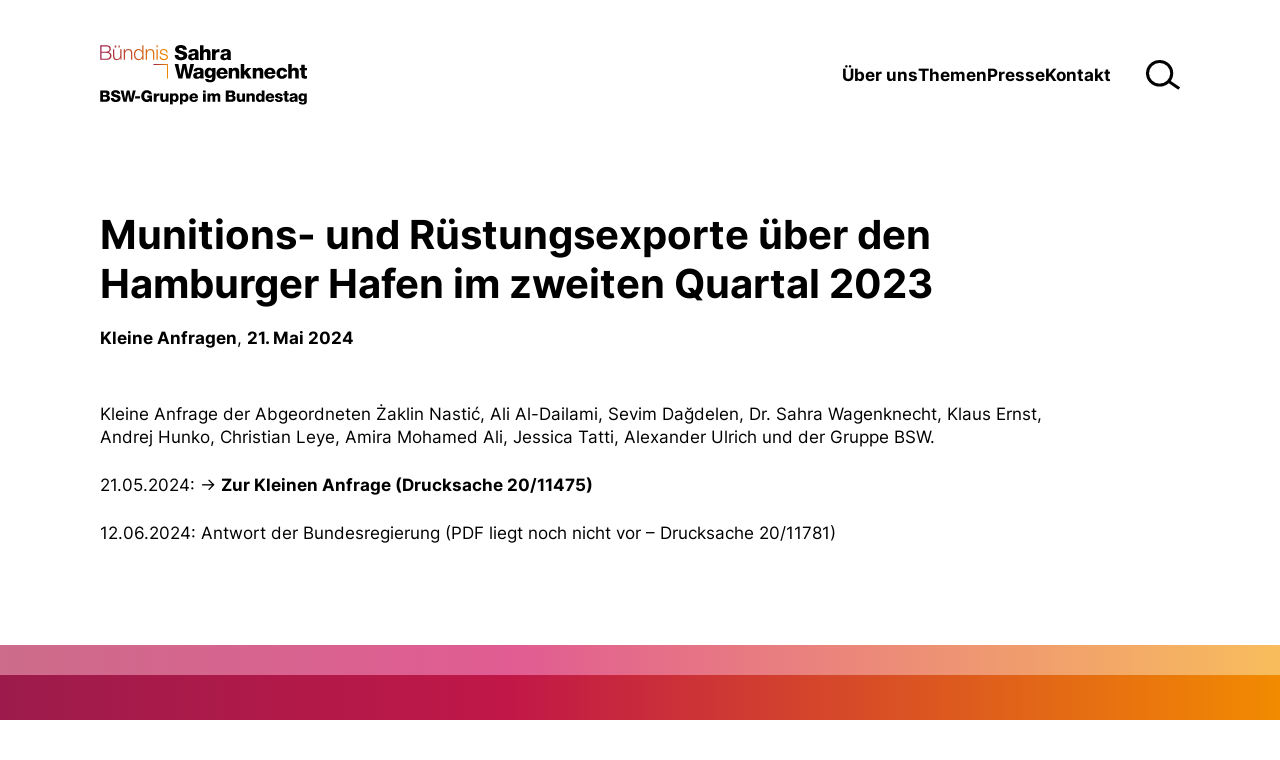

--- FILE ---
content_type: text/html; charset=UTF-8
request_url: https://bsw-bt.de/munitions-und-ruestungsexporte-ueber-den-hamburger-hafen-im-zweiten-quartal-2023/
body_size: 8999
content:
<!doctype html>
<html lang="de">
<head>
<meta charset="utf-8">
<meta name="viewport" content="width=device-width, initial-scale=1, user-scalable=no">
    <meta property="og:url" content="https://bsw-bt.de/munitions-und-ruestungsexporte-ueber-den-hamburger-hafen-im-zweiten-quartal-2023/" />
    <meta property="og:type" content="article" />
    <meta property="og:locale" content="de_DE" />
    <meta property="og:title" content="Munitions- und Rüstungsexporte über den Hamburger Hafen im zweiten Quartal 2023" />
    <meta property="og:description" content="Kleine Anfrage der Abgeordneten Żaklin Nastić, Ali Al-Dailami, Sevim Dağdelen, Dr. Sahra Wagenknecht, Klaus Ernst, Andrej Hunko, Christian Leye, Amira Mohamed Ali, Jessica Tatti, Alexander Ulrich und der Gruppe BSW. 21.05.2024: → Zur Kleinen Anfrage (Drucksache 20/11475) 12.06.2024: Antwort der Bundesregierung (PDF liegt noch nicht vor &#8211; Drucksache 20/11781)" />
    <meta property="og:image" content="" />
<title>BSW im Bundestag - Munitions- und Rüstungsexporte über den Hamburger Hafen im zweiten Quartal 2023</title>
<meta name='robots' content='max-image-preview:large' />
	<style>img:is([sizes="auto" i], [sizes^="auto," i]) { contain-intrinsic-size: 3000px 1500px }</style>
	<script type="text/javascript">
/* <![CDATA[ */
window._wpemojiSettings = {"baseUrl":"https:\/\/s.w.org\/images\/core\/emoji\/15.0.3\/72x72\/","ext":".png","svgUrl":"https:\/\/s.w.org\/images\/core\/emoji\/15.0.3\/svg\/","svgExt":".svg","source":{"concatemoji":"https:\/\/bsw-bt.de\/wp-includes\/js\/wp-emoji-release.min.js?ver=6.7.4"}};
/*! This file is auto-generated */
!function(i,n){var o,s,e;function c(e){try{var t={supportTests:e,timestamp:(new Date).valueOf()};sessionStorage.setItem(o,JSON.stringify(t))}catch(e){}}function p(e,t,n){e.clearRect(0,0,e.canvas.width,e.canvas.height),e.fillText(t,0,0);var t=new Uint32Array(e.getImageData(0,0,e.canvas.width,e.canvas.height).data),r=(e.clearRect(0,0,e.canvas.width,e.canvas.height),e.fillText(n,0,0),new Uint32Array(e.getImageData(0,0,e.canvas.width,e.canvas.height).data));return t.every(function(e,t){return e===r[t]})}function u(e,t,n){switch(t){case"flag":return n(e,"\ud83c\udff3\ufe0f\u200d\u26a7\ufe0f","\ud83c\udff3\ufe0f\u200b\u26a7\ufe0f")?!1:!n(e,"\ud83c\uddfa\ud83c\uddf3","\ud83c\uddfa\u200b\ud83c\uddf3")&&!n(e,"\ud83c\udff4\udb40\udc67\udb40\udc62\udb40\udc65\udb40\udc6e\udb40\udc67\udb40\udc7f","\ud83c\udff4\u200b\udb40\udc67\u200b\udb40\udc62\u200b\udb40\udc65\u200b\udb40\udc6e\u200b\udb40\udc67\u200b\udb40\udc7f");case"emoji":return!n(e,"\ud83d\udc26\u200d\u2b1b","\ud83d\udc26\u200b\u2b1b")}return!1}function f(e,t,n){var r="undefined"!=typeof WorkerGlobalScope&&self instanceof WorkerGlobalScope?new OffscreenCanvas(300,150):i.createElement("canvas"),a=r.getContext("2d",{willReadFrequently:!0}),o=(a.textBaseline="top",a.font="600 32px Arial",{});return e.forEach(function(e){o[e]=t(a,e,n)}),o}function t(e){var t=i.createElement("script");t.src=e,t.defer=!0,i.head.appendChild(t)}"undefined"!=typeof Promise&&(o="wpEmojiSettingsSupports",s=["flag","emoji"],n.supports={everything:!0,everythingExceptFlag:!0},e=new Promise(function(e){i.addEventListener("DOMContentLoaded",e,{once:!0})}),new Promise(function(t){var n=function(){try{var e=JSON.parse(sessionStorage.getItem(o));if("object"==typeof e&&"number"==typeof e.timestamp&&(new Date).valueOf()<e.timestamp+604800&&"object"==typeof e.supportTests)return e.supportTests}catch(e){}return null}();if(!n){if("undefined"!=typeof Worker&&"undefined"!=typeof OffscreenCanvas&&"undefined"!=typeof URL&&URL.createObjectURL&&"undefined"!=typeof Blob)try{var e="postMessage("+f.toString()+"("+[JSON.stringify(s),u.toString(),p.toString()].join(",")+"));",r=new Blob([e],{type:"text/javascript"}),a=new Worker(URL.createObjectURL(r),{name:"wpTestEmojiSupports"});return void(a.onmessage=function(e){c(n=e.data),a.terminate(),t(n)})}catch(e){}c(n=f(s,u,p))}t(n)}).then(function(e){for(var t in e)n.supports[t]=e[t],n.supports.everything=n.supports.everything&&n.supports[t],"flag"!==t&&(n.supports.everythingExceptFlag=n.supports.everythingExceptFlag&&n.supports[t]);n.supports.everythingExceptFlag=n.supports.everythingExceptFlag&&!n.supports.flag,n.DOMReady=!1,n.readyCallback=function(){n.DOMReady=!0}}).then(function(){return e}).then(function(){var e;n.supports.everything||(n.readyCallback(),(e=n.source||{}).concatemoji?t(e.concatemoji):e.wpemoji&&e.twemoji&&(t(e.twemoji),t(e.wpemoji)))}))}((window,document),window._wpemojiSettings);
/* ]]> */
</script>
<style id='wp-emoji-styles-inline-css' type='text/css'>

	img.wp-smiley, img.emoji {
		display: inline !important;
		border: none !important;
		box-shadow: none !important;
		height: 1em !important;
		width: 1em !important;
		margin: 0 0.07em !important;
		vertical-align: -0.1em !important;
		background: none !important;
		padding: 0 !important;
	}
</style>
<link rel='stylesheet' id='wp-block-library-css' href='https://bsw-bt.de/wp-includes/css/dist/block-library/style.min.css?ver=6.7.4' type='text/css' media='all' />
<style id='classic-theme-styles-inline-css' type='text/css'>
/*! This file is auto-generated */
.wp-block-button__link{color:#fff;background-color:#32373c;border-radius:9999px;box-shadow:none;text-decoration:none;padding:calc(.667em + 2px) calc(1.333em + 2px);font-size:1.125em}.wp-block-file__button{background:#32373c;color:#fff;text-decoration:none}
</style>
<style id='global-styles-inline-css' type='text/css'>
:root{--wp--preset--aspect-ratio--square: 1;--wp--preset--aspect-ratio--4-3: 4/3;--wp--preset--aspect-ratio--3-4: 3/4;--wp--preset--aspect-ratio--3-2: 3/2;--wp--preset--aspect-ratio--2-3: 2/3;--wp--preset--aspect-ratio--16-9: 16/9;--wp--preset--aspect-ratio--9-16: 9/16;--wp--preset--color--black: #000000;--wp--preset--color--cyan-bluish-gray: #abb8c3;--wp--preset--color--white: #ffffff;--wp--preset--color--pale-pink: #f78da7;--wp--preset--color--vivid-red: #cf2e2e;--wp--preset--color--luminous-vivid-orange: #ff6900;--wp--preset--color--luminous-vivid-amber: #fcb900;--wp--preset--color--light-green-cyan: #7bdcb5;--wp--preset--color--vivid-green-cyan: #00d084;--wp--preset--color--pale-cyan-blue: #8ed1fc;--wp--preset--color--vivid-cyan-blue: #0693e3;--wp--preset--color--vivid-purple: #9b51e0;--wp--preset--gradient--vivid-cyan-blue-to-vivid-purple: linear-gradient(135deg,rgba(6,147,227,1) 0%,rgb(155,81,224) 100%);--wp--preset--gradient--light-green-cyan-to-vivid-green-cyan: linear-gradient(135deg,rgb(122,220,180) 0%,rgb(0,208,130) 100%);--wp--preset--gradient--luminous-vivid-amber-to-luminous-vivid-orange: linear-gradient(135deg,rgba(252,185,0,1) 0%,rgba(255,105,0,1) 100%);--wp--preset--gradient--luminous-vivid-orange-to-vivid-red: linear-gradient(135deg,rgba(255,105,0,1) 0%,rgb(207,46,46) 100%);--wp--preset--gradient--very-light-gray-to-cyan-bluish-gray: linear-gradient(135deg,rgb(238,238,238) 0%,rgb(169,184,195) 100%);--wp--preset--gradient--cool-to-warm-spectrum: linear-gradient(135deg,rgb(74,234,220) 0%,rgb(151,120,209) 20%,rgb(207,42,186) 40%,rgb(238,44,130) 60%,rgb(251,105,98) 80%,rgb(254,248,76) 100%);--wp--preset--gradient--blush-light-purple: linear-gradient(135deg,rgb(255,206,236) 0%,rgb(152,150,240) 100%);--wp--preset--gradient--blush-bordeaux: linear-gradient(135deg,rgb(254,205,165) 0%,rgb(254,45,45) 50%,rgb(107,0,62) 100%);--wp--preset--gradient--luminous-dusk: linear-gradient(135deg,rgb(255,203,112) 0%,rgb(199,81,192) 50%,rgb(65,88,208) 100%);--wp--preset--gradient--pale-ocean: linear-gradient(135deg,rgb(255,245,203) 0%,rgb(182,227,212) 50%,rgb(51,167,181) 100%);--wp--preset--gradient--electric-grass: linear-gradient(135deg,rgb(202,248,128) 0%,rgb(113,206,126) 100%);--wp--preset--gradient--midnight: linear-gradient(135deg,rgb(2,3,129) 0%,rgb(40,116,252) 100%);--wp--preset--font-size--small: 13px;--wp--preset--font-size--medium: 20px;--wp--preset--font-size--large: 36px;--wp--preset--font-size--x-large: 42px;--wp--preset--spacing--20: 0.44rem;--wp--preset--spacing--30: 0.67rem;--wp--preset--spacing--40: 1rem;--wp--preset--spacing--50: 1.5rem;--wp--preset--spacing--60: 2.25rem;--wp--preset--spacing--70: 3.38rem;--wp--preset--spacing--80: 5.06rem;--wp--preset--shadow--natural: 6px 6px 9px rgba(0, 0, 0, 0.2);--wp--preset--shadow--deep: 12px 12px 50px rgba(0, 0, 0, 0.4);--wp--preset--shadow--sharp: 6px 6px 0px rgba(0, 0, 0, 0.2);--wp--preset--shadow--outlined: 6px 6px 0px -3px rgba(255, 255, 255, 1), 6px 6px rgba(0, 0, 0, 1);--wp--preset--shadow--crisp: 6px 6px 0px rgba(0, 0, 0, 1);}:where(.is-layout-flex){gap: 0.5em;}:where(.is-layout-grid){gap: 0.5em;}body .is-layout-flex{display: flex;}.is-layout-flex{flex-wrap: wrap;align-items: center;}.is-layout-flex > :is(*, div){margin: 0;}body .is-layout-grid{display: grid;}.is-layout-grid > :is(*, div){margin: 0;}:where(.wp-block-columns.is-layout-flex){gap: 2em;}:where(.wp-block-columns.is-layout-grid){gap: 2em;}:where(.wp-block-post-template.is-layout-flex){gap: 1.25em;}:where(.wp-block-post-template.is-layout-grid){gap: 1.25em;}.has-black-color{color: var(--wp--preset--color--black) !important;}.has-cyan-bluish-gray-color{color: var(--wp--preset--color--cyan-bluish-gray) !important;}.has-white-color{color: var(--wp--preset--color--white) !important;}.has-pale-pink-color{color: var(--wp--preset--color--pale-pink) !important;}.has-vivid-red-color{color: var(--wp--preset--color--vivid-red) !important;}.has-luminous-vivid-orange-color{color: var(--wp--preset--color--luminous-vivid-orange) !important;}.has-luminous-vivid-amber-color{color: var(--wp--preset--color--luminous-vivid-amber) !important;}.has-light-green-cyan-color{color: var(--wp--preset--color--light-green-cyan) !important;}.has-vivid-green-cyan-color{color: var(--wp--preset--color--vivid-green-cyan) !important;}.has-pale-cyan-blue-color{color: var(--wp--preset--color--pale-cyan-blue) !important;}.has-vivid-cyan-blue-color{color: var(--wp--preset--color--vivid-cyan-blue) !important;}.has-vivid-purple-color{color: var(--wp--preset--color--vivid-purple) !important;}.has-black-background-color{background-color: var(--wp--preset--color--black) !important;}.has-cyan-bluish-gray-background-color{background-color: var(--wp--preset--color--cyan-bluish-gray) !important;}.has-white-background-color{background-color: var(--wp--preset--color--white) !important;}.has-pale-pink-background-color{background-color: var(--wp--preset--color--pale-pink) !important;}.has-vivid-red-background-color{background-color: var(--wp--preset--color--vivid-red) !important;}.has-luminous-vivid-orange-background-color{background-color: var(--wp--preset--color--luminous-vivid-orange) !important;}.has-luminous-vivid-amber-background-color{background-color: var(--wp--preset--color--luminous-vivid-amber) !important;}.has-light-green-cyan-background-color{background-color: var(--wp--preset--color--light-green-cyan) !important;}.has-vivid-green-cyan-background-color{background-color: var(--wp--preset--color--vivid-green-cyan) !important;}.has-pale-cyan-blue-background-color{background-color: var(--wp--preset--color--pale-cyan-blue) !important;}.has-vivid-cyan-blue-background-color{background-color: var(--wp--preset--color--vivid-cyan-blue) !important;}.has-vivid-purple-background-color{background-color: var(--wp--preset--color--vivid-purple) !important;}.has-black-border-color{border-color: var(--wp--preset--color--black) !important;}.has-cyan-bluish-gray-border-color{border-color: var(--wp--preset--color--cyan-bluish-gray) !important;}.has-white-border-color{border-color: var(--wp--preset--color--white) !important;}.has-pale-pink-border-color{border-color: var(--wp--preset--color--pale-pink) !important;}.has-vivid-red-border-color{border-color: var(--wp--preset--color--vivid-red) !important;}.has-luminous-vivid-orange-border-color{border-color: var(--wp--preset--color--luminous-vivid-orange) !important;}.has-luminous-vivid-amber-border-color{border-color: var(--wp--preset--color--luminous-vivid-amber) !important;}.has-light-green-cyan-border-color{border-color: var(--wp--preset--color--light-green-cyan) !important;}.has-vivid-green-cyan-border-color{border-color: var(--wp--preset--color--vivid-green-cyan) !important;}.has-pale-cyan-blue-border-color{border-color: var(--wp--preset--color--pale-cyan-blue) !important;}.has-vivid-cyan-blue-border-color{border-color: var(--wp--preset--color--vivid-cyan-blue) !important;}.has-vivid-purple-border-color{border-color: var(--wp--preset--color--vivid-purple) !important;}.has-vivid-cyan-blue-to-vivid-purple-gradient-background{background: var(--wp--preset--gradient--vivid-cyan-blue-to-vivid-purple) !important;}.has-light-green-cyan-to-vivid-green-cyan-gradient-background{background: var(--wp--preset--gradient--light-green-cyan-to-vivid-green-cyan) !important;}.has-luminous-vivid-amber-to-luminous-vivid-orange-gradient-background{background: var(--wp--preset--gradient--luminous-vivid-amber-to-luminous-vivid-orange) !important;}.has-luminous-vivid-orange-to-vivid-red-gradient-background{background: var(--wp--preset--gradient--luminous-vivid-orange-to-vivid-red) !important;}.has-very-light-gray-to-cyan-bluish-gray-gradient-background{background: var(--wp--preset--gradient--very-light-gray-to-cyan-bluish-gray) !important;}.has-cool-to-warm-spectrum-gradient-background{background: var(--wp--preset--gradient--cool-to-warm-spectrum) !important;}.has-blush-light-purple-gradient-background{background: var(--wp--preset--gradient--blush-light-purple) !important;}.has-blush-bordeaux-gradient-background{background: var(--wp--preset--gradient--blush-bordeaux) !important;}.has-luminous-dusk-gradient-background{background: var(--wp--preset--gradient--luminous-dusk) !important;}.has-pale-ocean-gradient-background{background: var(--wp--preset--gradient--pale-ocean) !important;}.has-electric-grass-gradient-background{background: var(--wp--preset--gradient--electric-grass) !important;}.has-midnight-gradient-background{background: var(--wp--preset--gradient--midnight) !important;}.has-small-font-size{font-size: var(--wp--preset--font-size--small) !important;}.has-medium-font-size{font-size: var(--wp--preset--font-size--medium) !important;}.has-large-font-size{font-size: var(--wp--preset--font-size--large) !important;}.has-x-large-font-size{font-size: var(--wp--preset--font-size--x-large) !important;}
:where(.wp-block-post-template.is-layout-flex){gap: 1.25em;}:where(.wp-block-post-template.is-layout-grid){gap: 1.25em;}
:where(.wp-block-columns.is-layout-flex){gap: 2em;}:where(.wp-block-columns.is-layout-grid){gap: 2em;}
:root :where(.wp-block-pullquote){font-size: 1.5em;line-height: 1.6;}
</style>
<link rel='stylesheet' id='splide-css' href='https://bsw-bt.de/wp-content/themes/bsw-master_2/vendors/splide-4.1.3/css/splide.min.css?ver=6.7.4' type='text/css' media='all' />
<link rel='stylesheet' id='style-css' href='https://bsw-bt.de/wp-content/themes/bsw-master_2/style.css?ver=6.7.4' type='text/css' media='all' />
<script type="text/javascript" src="https://bsw-bt.de/wp-includes/js/jquery/jquery.min.js?ver=3.7.1" id="jquery-core-js"></script>
<script type="text/javascript" src="https://bsw-bt.de/wp-includes/js/jquery/jquery-migrate.min.js?ver=3.4.1" id="jquery-migrate-js"></script>
<script type="text/javascript" src="https://bsw-bt.de/wp-content/themes/bsw-master_2/vendors/splide-4.1.3/js/splide.min.js?ver=6.7.4" id="splide-js"></script>
<script type="text/javascript" id="main-js-extra">
/* <![CDATA[ */
var main = {"ajax_url":"https:\/\/bsw-bt.de\/wp-admin\/admin-ajax.php","template_url":"https:\/\/bsw-bt.de\/wp-content\/themes\/bsw-master_2"};
/* ]]> */
</script>
<script type="text/javascript" src="https://bsw-bt.de/wp-content/themes/bsw-master_2/js/main.js?ver=6.7.4" id="main-js"></script>
<script></script><link rel="https://api.w.org/" href="https://bsw-bt.de/wp-json/" /><link rel="alternate" title="JSON" type="application/json" href="https://bsw-bt.de/wp-json/wp/v2/posts/745" /><link rel="EditURI" type="application/rsd+xml" title="RSD" href="https://bsw-bt.de/xmlrpc.php?rsd" />
<meta name="generator" content="WordPress 6.7.4" />
<link rel="canonical" href="https://bsw-bt.de/munitions-und-ruestungsexporte-ueber-den-hamburger-hafen-im-zweiten-quartal-2023/" />
<link rel='shortlink' href='https://bsw-bt.de/?p=745' />
<link rel="alternate" title="oEmbed (JSON)" type="application/json+oembed" href="https://bsw-bt.de/wp-json/oembed/1.0/embed?url=https%3A%2F%2Fbsw-bt.de%2Fmunitions-und-ruestungsexporte-ueber-den-hamburger-hafen-im-zweiten-quartal-2023%2F" />
<link rel="alternate" title="oEmbed (XML)" type="text/xml+oembed" href="https://bsw-bt.de/wp-json/oembed/1.0/embed?url=https%3A%2F%2Fbsw-bt.de%2Fmunitions-und-ruestungsexporte-ueber-den-hamburger-hafen-im-zweiten-quartal-2023%2F&#038;format=xml" />
<meta name="generator" content="Powered by WPBakery Page Builder - drag and drop page builder for WordPress."/>
<link rel="icon" href="https://bsw-bt.de/wp-content/uploads/2024/05/cropped-BSWG_2024_Logo_rund_auf_Verlauf-32x32.png" sizes="32x32" />
<link rel="icon" href="https://bsw-bt.de/wp-content/uploads/2024/05/cropped-BSWG_2024_Logo_rund_auf_Verlauf-192x192.png" sizes="192x192" />
<link rel="apple-touch-icon" href="https://bsw-bt.de/wp-content/uploads/2024/05/cropped-BSWG_2024_Logo_rund_auf_Verlauf-180x180.png" />
<meta name="msapplication-TileImage" content="https://bsw-bt.de/wp-content/uploads/2024/05/cropped-BSWG_2024_Logo_rund_auf_Verlauf-270x270.png" />
<noscript><style> .wpb_animate_when_almost_visible { opacity: 1; }</style></noscript></head>
<body class="post-template-default single single-post postid-745 single-format-standard wpb-js-composer js-comp-ver-7.5 vc_responsive">

<div id="wrapper">

    <header>

        <div class="container padding">

            <div class="row space-between">
                <div class="row items-center">

                    <a href="https://bsw-bt.de">
                        <img class="headerLogo" src="https://bsw-bt.de/wp-content/uploads/2024/04/logo-1.svg">
                    </a>

                </div>
                <div class="row items-center">
                    
                    <div class="mainMenu"><ul id="menu-main-menue" class="menu"><li id="menu-item-29" class="menu-item menu-item-type-custom menu-item-object-custom menu-item-has-children menu-item-29"><a href="#">Über uns</a>
<ul class="sub-menu">
	<li id="menu-item-44" class="menu-item menu-item-type-post_type menu-item-object-page menu-item-44"><a href="https://bsw-bt.de/vorstand/">Vorstand</a></li>
	<li id="menu-item-37" class="menu-item menu-item-type-post_type menu-item-object-page menu-item-37"><a href="https://bsw-bt.de/abgeordnete/">Abgeordnete</a></li>
	<li id="menu-item-51" class="menu-item menu-item-type-post_type menu-item-object-page menu-item-51"><a href="https://bsw-bt.de/ausschussbesetzung/">Ausschussbesetzung</a></li>
</ul>
</li>
<li id="menu-item-95" class="menu-item menu-item-type-custom menu-item-object-custom menu-item-has-children menu-item-95"><a href="#">Themen</a>
<ul class="sub-menu">
	<li id="menu-item-227" class="menu-item menu-item-type-post_type menu-item-object-page menu-item-227"><a href="https://bsw-bt.de/unsere-ziele/">Unsere Ziele</a></li>
	<li id="menu-item-382" class="menu-item menu-item-type-taxonomy menu-item-object-category current-post-ancestor current-menu-parent current-post-parent menu-item-382"><a href="https://bsw-bt.de/category/parlamentarischen-initiativen/">Parlamentarische Initiativen</a></li>
	<li id="menu-item-94" class="menu-item menu-item-type-taxonomy menu-item-object-category menu-item-94"><a href="https://bsw-bt.de/category/reden/">Reden</a></li>
</ul>
</li>
<li id="menu-item-170" class="menu-item menu-item-type-custom menu-item-object-custom menu-item-has-children menu-item-170"><a href="#">Presse</a>
<ul class="sub-menu">
	<li id="menu-item-647" class="menu-item menu-item-type-taxonomy menu-item-object-category menu-item-647"><a href="https://bsw-bt.de/category/pressemitteilungen/">Pressemitteilungen</a></li>
	<li id="menu-item-636" class="menu-item menu-item-type-post_type menu-item-object-page menu-item-636"><a href="https://bsw-bt.de/mediathek/">Mediathek</a></li>
	<li id="menu-item-619" class="menu-item menu-item-type-post_type menu-item-object-page menu-item-619"><a href="https://bsw-bt.de/termine/">Termine</a></li>
	<li id="menu-item-229" class="menu-item menu-item-type-post_type menu-item-object-page menu-item-229"><a href="https://bsw-bt.de/pressekontakt/">Pressekontakt</a></li>
</ul>
</li>
<li id="menu-item-606" class="menu-item menu-item-type-post_type menu-item-object-page menu-item-606"><a href="https://bsw-bt.de/kontakt/">Kontakt</a></li>
</ul></div>
                    <img class="mobileMenuButton" src="https://bsw-bt.de/wp-content/themes/bsw-master_2/assets/icons/menu.svg">
                    
                                            <form action="https://bsw-bt.de" method="get" class="row justify-center searchForm">
                            <input class="searchInput" type="search" name="s" placeholder="Suche">
                            <img class="searchButton" src="https://bsw-bt.de/wp-content/themes/bsw-master_2/assets/icons/search.svg">
                        </form>
                                        
                </div>
            </div>

        </div>

    </header>

    <div id="mobileMenu">

        <div class="row vertical items-center">
            <div class="col self-end">

                <img class="mobileMenuCloseButton" src="https://bsw-bt.de/wp-content/themes/bsw-master_2/assets/icons/close.svg">

            </div>
            <div class="col stretch">                
                <div class="row items-center">
                    
                    <div class="mobileMainMenu"><ul id="menu-main-menue-1" class="menu"><li class="menu-item menu-item-type-custom menu-item-object-custom menu-item-has-children menu-item-29"><a href="#">Über uns</a>
<ul class="sub-menu">
	<li class="menu-item menu-item-type-post_type menu-item-object-page menu-item-44"><a href="https://bsw-bt.de/vorstand/">Vorstand</a></li>
	<li class="menu-item menu-item-type-post_type menu-item-object-page menu-item-37"><a href="https://bsw-bt.de/abgeordnete/">Abgeordnete</a></li>
	<li class="menu-item menu-item-type-post_type menu-item-object-page menu-item-51"><a href="https://bsw-bt.de/ausschussbesetzung/">Ausschussbesetzung</a></li>
</ul>
</li>
<li class="menu-item menu-item-type-custom menu-item-object-custom menu-item-has-children menu-item-95"><a href="#">Themen</a>
<ul class="sub-menu">
	<li class="menu-item menu-item-type-post_type menu-item-object-page menu-item-227"><a href="https://bsw-bt.de/unsere-ziele/">Unsere Ziele</a></li>
	<li class="menu-item menu-item-type-taxonomy menu-item-object-category current-post-ancestor current-menu-parent current-post-parent menu-item-382"><a href="https://bsw-bt.de/category/parlamentarischen-initiativen/">Parlamentarische Initiativen</a></li>
	<li class="menu-item menu-item-type-taxonomy menu-item-object-category menu-item-94"><a href="https://bsw-bt.de/category/reden/">Reden</a></li>
</ul>
</li>
<li class="menu-item menu-item-type-custom menu-item-object-custom menu-item-has-children menu-item-170"><a href="#">Presse</a>
<ul class="sub-menu">
	<li class="menu-item menu-item-type-taxonomy menu-item-object-category menu-item-647"><a href="https://bsw-bt.de/category/pressemitteilungen/">Pressemitteilungen</a></li>
	<li class="menu-item menu-item-type-post_type menu-item-object-page menu-item-636"><a href="https://bsw-bt.de/mediathek/">Mediathek</a></li>
	<li class="menu-item menu-item-type-post_type menu-item-object-page menu-item-619"><a href="https://bsw-bt.de/termine/">Termine</a></li>
	<li class="menu-item menu-item-type-post_type menu-item-object-page menu-item-229"><a href="https://bsw-bt.de/pressekontakt/">Pressekontakt</a></li>
</ul>
</li>
<li class="menu-item menu-item-type-post_type menu-item-object-page menu-item-606"><a href="https://bsw-bt.de/kontakt/">Kontakt</a></li>
</ul></div>
                </div>
            </div>
            <div class="col" style="width: 100%">
                
                                    <form class="row justify-center mobileSearchForm" method="get">
                        <input type="search" name="s" placeholder="Suche">
                        <input type="image" src="https://bsw-bt.de/wp-content/themes/bsw-master_2/assets/icons/search-white.svg">
                    </form>
                
            </div>
            <div class="col">

                <a href="https://bsw-bt.de">
                    <img class="mobileLogo" src="https://bsw-bt.de/wp-content/uploads/2024/04/logo-white-1.svg">
                </a>

            </div>
        </div>

    </div>

<div id="content">

    <div class="container padding">
    
        
        <div class="container narrow" style="margin-left: 0">

            <h2 style="padding-top: 60px; margin-bottom: 20px">Munitions- und Rüstungsexporte über den Hamburger Hafen im zweiten Quartal 2023</h2>

            <a href="https://bsw-bt.de/category/parlamentarischen-initiativen/kleine-anfragen/" class="noUnderline" style="display: inline-block">
                <div class="metaCategory">Kleine Anfragen</div>
            </a>, 
            <span class="metaDate">21. Mai 2024</span>

            <br><br>

            <p>Kleine Anfrage der Abgeordneten Żaklin Nastić, Ali Al-Dailami, Sevim Dağdelen, Dr. Sahra Wagenknecht, Klaus Ernst, Andrej Hunko, Christian Leye, Amira Mohamed Ali, Jessica Tatti, Alexander Ulrich und der Gruppe BSW.</p>
<p><span id="more-745"></span></p>
<p><span class="sc-1xaeas4-3 cBgGhy">21.05.2024: → <strong><a href="https://dserver.bundestag.de/btd/20/114/2011475.pdf" target="_blank" rel="noopener">Zur Kleinen Anfrage (Drucksache 20/11475)</a></strong></span></p>
<p>12.06.2024: Antwort der Bundesregierung (PDF liegt noch nicht vor &#8211; Drucksache 20/11781)</p>

        </div>

    </div>

    <div class="component ctaBox sharePost">

    <div class="gradientBack">
        <div class="container">
            <div class="gradientFront" style="padding: 110px 0 50px;">
                <div class="container padding">
                    
                    <div class="row items-center ctaRow">
                        <div class="col stretch">

                            <h1>Jetzt teilen!</h1>

                        </div>
                        <div class="col row iconRow">

                            <div class="socialMenu">
                                <ul class="menu">
                                    <li>
                                        <a href="mailto:?subject=Munitions- und Rüstungsexporte über den Hamburger Hafen im zweiten Quartal 2023&body=Schau dir diesen Beitrag an:%0D%0Ahttps://bsw-bt.de/munitions-und-ruestungsexporte-ueber-den-hamburger-hafen-im-zweiten-quartal-2023/%0D%0A%0D%0A" target="_blank">
                                            <span class="icon email"></span>
                                        </a>
                                    </li>
                                    <li>
                                        <a href="https://www.facebook.com/sharer/sharer.php?u=https%3A%2F%2Fbsw-bt.de%2Fmunitions-und-ruestungsexporte-ueber-den-hamburger-hafen-im-zweiten-quartal-2023%2F" target="_blank">
                                            <span class="icon facebook"></span>
                                        </a>
                                    </li>
                                    <li>
                                        <a href="https://twitter.com/share?url=https%3A%2F%2Fbsw-bt.de%2Fmunitions-und-ruestungsexporte-ueber-den-hamburger-hafen-im-zweiten-quartal-2023%2F" target="_blank">
                                            <span class="icon x"></span>
                                        </a>
                                    </li>
                                    <!-- <li>
                                        <a href="whatsapp://send?text=Schau dir diesen Beitrag an:%0D%0Ahttps://bsw-bt.de/munitions-und-ruestungsexporte-ueber-den-hamburger-hafen-im-zweiten-quartal-2023/" target="_blank">
                                            <span class="icon whatsapp"></span>
                                        </a>
                                    </li> -->
                                </ul>
                            </div>

                        </div>
                    </div>

                </div>
            </div>
        </div>
    </div>

</div>
    <div class="container padding">
        


<h3 style="margin: 100px 0 50px">Auch interessant</h3>

<div class="component latestPosts" data-post-count="59" data-max-posts="4" data-category="14" data-exclude-post="745">
        
    <div class="latestPostsContainerDesktop hideMobile">
        
<div class="latestPostsItem row items-center gap-60">
    <div class="col">

        <h4 style="text-transform: uppercase">10 März</h4>

    </div>
    <div class="col stretch row vertical">

        <a href="https://bsw-bt.de/die-bundestagswahl-2025/" class="noUnderline">
            <h4>Die Bundestagswahl 2025</h4>
        </a>

        <p>
            <a href="https://bsw-bt.de/category/parlamentarischen-initiativen/kleine-anfragen/" class="noUnderline">
                <strong>Kleine Anfragen</strong>
            </a> –
            Kleine Anfrage der Abgeordneten Sevim Dağdelen, Dr. Sahra Wagenknecht, Ali Al-Dailami, Klaus Ernst, Andrej Hunko, Christian Leye, Amira Mohamed Ali, Zaklin Nastic, Jessica Tatti, Alexander Ulrich und der Gruppe BSW.        </p>
    
    </div>
    <div class="col">
        
        
    </div>
    <div class="col">
        
        <a href="https://bsw-bt.de/die-bundestagswahl-2025/">
            <img src="https://bsw-bt.de/wp-content/themes/bsw-master_2/assets/icons/arrow-r.svg" width="28">
        </a>

    </div>
</div>
<div class="latestPostsItem row items-center gap-60">
    <div class="col">

        <h4 style="text-transform: uppercase">27 Feb.</h4>

    </div>
    <div class="col stretch row vertical">

        <a href="https://bsw-bt.de/die-sogenannte-europaeische-friedensfazilitaet-und-die-militaerische-unterstuetzung-der-ukraine/" class="noUnderline">
            <h4>Die sogenannte Europäische Friedensfazilität und die militärische Unterstützung der Ukraine</h4>
        </a>

        <p>
            <a href="https://bsw-bt.de/category/parlamentarischen-initiativen/kleine-anfragen/" class="noUnderline">
                <strong>Kleine Anfragen</strong>
            </a> –
            Kleine Anfrage der Abgeordneten Andrej Hunko, Dr. Sahra Wagenknecht, Ali Al-Dailami, Sevim Dağdelen, Klaus Ernst, Christian Leye, Amira Mohamed Ali, Zaklin Nastic, Jessica Tatti, Alexander Ulrich und der Gruppe BSW.        </p>
    
    </div>
    <div class="col">
        
        
    </div>
    <div class="col">
        
        <a href="https://bsw-bt.de/die-sogenannte-europaeische-friedensfazilitaet-und-die-militaerische-unterstuetzung-der-ukraine/">
            <img src="https://bsw-bt.de/wp-content/themes/bsw-master_2/assets/icons/arrow-r.svg" width="28">
        </a>

    </div>
</div>
<div class="latestPostsItem row items-center gap-60">
    <div class="col">

        <h4 style="text-transform: uppercase">26 Feb.</h4>

    </div>
    <div class="col stretch row vertical">

        <a href="https://bsw-bt.de/deutschlands-arktispolitik-und-ihre-neuen-leitlinien/" class="noUnderline">
            <h4>Deutschlands Arktispolitik und ihre neuen Leitlinien</h4>
        </a>

        <p>
            <a href="https://bsw-bt.de/category/parlamentarischen-initiativen/kleine-anfragen/" class="noUnderline">
                <strong>Kleine Anfragen</strong>
            </a> –
            Kleine Anfrage der Abgeordneten Andrej Hunko, Dr. Sahra Wagenknecht, Ali Al-Dailami, Sevim Dağdelen, Klaus Ernst, Christian Leye, Amira Mohamed Ali, Zaklin Nastic, Jessica Tatti, Alexander Ulrich und der Gruppe BSW.        </p>
    
    </div>
    <div class="col">
        
        
    </div>
    <div class="col">
        
        <a href="https://bsw-bt.de/deutschlands-arktispolitik-und-ihre-neuen-leitlinien/">
            <img src="https://bsw-bt.de/wp-content/themes/bsw-master_2/assets/icons/arrow-r.svg" width="28">
        </a>

    </div>
</div>
<div class="latestPostsItem row items-center gap-60">
    <div class="col">

        <h4 style="text-transform: uppercase">20 Feb.</h4>

    </div>
    <div class="col stretch row vertical">

        <a href="https://bsw-bt.de/strategie-der-bundesregierung-zur-bekaempfung-von-fluchtursachen/" class="noUnderline">
            <h4>Strategie der Bundesregierung zur Bekämpfung von Fluchtursachen</h4>
        </a>

        <p>
            <a href="https://bsw-bt.de/category/parlamentarischen-initiativen/kleine-anfragen/" class="noUnderline">
                <strong>Kleine Anfragen</strong>
            </a> –
            Kleine Anfrage der Abgeordneten Christian Leye, Dr. Sahra Wagenknecht, Sevim Dağdelen, Ali Al-Dailami, Klaus Ernst, Andrej Hunko, Amira Mohamed Ali, Zaklin Nastic, Jessica Tatti, Alexander Ulrich und der Gruppe BSW.        </p>
    
    </div>
    <div class="col">
        
        
    </div>
    <div class="col">
        
        <a href="https://bsw-bt.de/strategie-der-bundesregierung-zur-bekaempfung-von-fluchtursachen/">
            <img src="https://bsw-bt.de/wp-content/themes/bsw-master_2/assets/icons/arrow-r.svg" width="28">
        </a>

    </div>
</div>    </div>

    <ul class="accordion latestPostsContainerMobile hideDesktop">
        
<li>
    <div class="accordion-button">
        <h4>
            <span class="accordionDate">10 März</span>
            Die Bundestagswahl 2025        </h4>
    </div>
    <div class="accordion-content">

        
        <p style="margin: 25px 0">
            <strong><a href="https://bsw-bt.de/category/parlamentarischen-initiativen/kleine-anfragen/" class="noUnderline">Kleine Anfragen</a> –</strong>
            Kleine Anfrage der Abgeordneten Sevim Dağdelen, Dr. Sahra Wagenknecht, Ali Al-Dailami, Klaus Ernst, Andrej Hunko, Christian Leye, Amira Mohamed Ali, Zaklin Nastic, Jessica Tatti, Alexander Ulrich und der Gruppe BSW.        </p>

        <a href="https://bsw-bt.de/die-bundestagswahl-2025/">
            <img src="https://bsw-bt.de/wp-content/themes/bsw-master_2/assets/icons/arrow-r.svg" width="28">
        </a>

    </div>
</li>
<li>
    <div class="accordion-button">
        <h4>
            <span class="accordionDate">27 Feb.</span>
            Die sogenannte Europäische Friedensfazilität und die militärische Unterstützung der Ukraine        </h4>
    </div>
    <div class="accordion-content">

        
        <p style="margin: 25px 0">
            <strong><a href="https://bsw-bt.de/category/parlamentarischen-initiativen/kleine-anfragen/" class="noUnderline">Kleine Anfragen</a> –</strong>
            Kleine Anfrage der Abgeordneten Andrej Hunko, Dr. Sahra Wagenknecht, Ali Al-Dailami, Sevim Dağdelen, Klaus Ernst, Christian Leye, Amira Mohamed Ali, Zaklin Nastic, Jessica Tatti, Alexander Ulrich und der Gruppe BSW.        </p>

        <a href="https://bsw-bt.de/die-sogenannte-europaeische-friedensfazilitaet-und-die-militaerische-unterstuetzung-der-ukraine/">
            <img src="https://bsw-bt.de/wp-content/themes/bsw-master_2/assets/icons/arrow-r.svg" width="28">
        </a>

    </div>
</li>
<li>
    <div class="accordion-button">
        <h4>
            <span class="accordionDate">26 Feb.</span>
            Deutschlands Arktispolitik und ihre neuen Leitlinien        </h4>
    </div>
    <div class="accordion-content">

        
        <p style="margin: 25px 0">
            <strong><a href="https://bsw-bt.de/category/parlamentarischen-initiativen/kleine-anfragen/" class="noUnderline">Kleine Anfragen</a> –</strong>
            Kleine Anfrage der Abgeordneten Andrej Hunko, Dr. Sahra Wagenknecht, Ali Al-Dailami, Sevim Dağdelen, Klaus Ernst, Christian Leye, Amira Mohamed Ali, Zaklin Nastic, Jessica Tatti, Alexander Ulrich und der Gruppe BSW.        </p>

        <a href="https://bsw-bt.de/deutschlands-arktispolitik-und-ihre-neuen-leitlinien/">
            <img src="https://bsw-bt.de/wp-content/themes/bsw-master_2/assets/icons/arrow-r.svg" width="28">
        </a>

    </div>
</li>
<li>
    <div class="accordion-button">
        <h4>
            <span class="accordionDate">20 Feb.</span>
            Strategie der Bundesregierung zur Bekämpfung von Fluchtursachen        </h4>
    </div>
    <div class="accordion-content">

        
        <p style="margin: 25px 0">
            <strong><a href="https://bsw-bt.de/category/parlamentarischen-initiativen/kleine-anfragen/" class="noUnderline">Kleine Anfragen</a> –</strong>
            Kleine Anfrage der Abgeordneten Christian Leye, Dr. Sahra Wagenknecht, Sevim Dağdelen, Ali Al-Dailami, Klaus Ernst, Andrej Hunko, Amira Mohamed Ali, Zaklin Nastic, Jessica Tatti, Alexander Ulrich und der Gruppe BSW.        </p>

        <a href="https://bsw-bt.de/strategie-der-bundesregierung-zur-bekaempfung-von-fluchtursachen/">
            <img src="https://bsw-bt.de/wp-content/themes/bsw-master_2/assets/icons/arrow-r.svg" width="28">
        </a>

    </div>
</li>        
    </ul>

        <div class="row justify-center" style="margin-top: 50px">

        <a href="#" class="loadMorePosts">
            <button class="gradient">
                <span class="text">Mehr laden</span>
                <span class="loader">
                    <img src="https://bsw-bt.de/wp-content/themes/bsw-master_2/assets/icons/loading.svg">
                </span>
            </button>
        </a>

    </div>
    
</div>
    </div>

    
</div>
	
	
	<footer>

        <div class="gradientBack">
            <div class="container">
                <div class="gradientFront">
                    <div class="container padding">

                        <div class="row space-between">
                            <div class="col">

                                <div class="footerMenu"><ul id="menu-footer-menue" class="menu"><li id="menu-item-20" class="menu-item menu-item-type-custom menu-item-object-custom menu-item-20"><a target="_blank" href="https://bsw-bt.de/wp-content/uploads/2024/04/BSW-Gruppe-im-Bundestag-Geschaeftsordnung.pdf">Geschäftsordnung</a></li>
<li id="menu-item-119" class="menu-item menu-item-type-post_type menu-item-object-page menu-item-119"><a href="https://bsw-bt.de/vorstand/">Vorstand</a></li>
<li id="menu-item-600" class="menu-item menu-item-type-post_type menu-item-object-page menu-item-600"><a href="https://bsw-bt.de/stellenangebote/">Stellenangebote</a></li>
<li id="menu-item-15" class="menu-item menu-item-type-post_type menu-item-object-page menu-item-15"><a href="https://bsw-bt.de/impressum/">Impressum</a></li>
<li id="menu-item-19" class="menu-item menu-item-type-post_type menu-item-object-page menu-item-privacy-policy menu-item-19"><a rel="privacy-policy" href="https://bsw-bt.de/datenschutz/">Datenschutz</a></li>
</ul></div>
                            </div>
                            <div class="col">

                                <div class="row vertical">
                                    <div class="col mo-2">

                                        <a href="https://bsw-bt.de">
                                            <img class="footerLogo" src="https://bsw-bt.de/wp-content/uploads/2024/04/logo-white-1.svg">
                                        </a>

                                    </div>
                                    <div class="col mo-1">

                                                                                <div class="socialMenu">
                                            <ul class="menu">

                                                
                                                    <li>
                                                        <a href="https://www.facebook.com/people/BSW-im-Bundestag/61559341790003/" target="_blank">
                                                            <span class="icon facebook"></span>
                                                        </a>
                                                    </li>

                                                
                                                    <li>
                                                        <a href="https://www.instagram.com/bsw_bt/" target="_blank">
                                                            <span class="icon instagram"></span>
                                                        </a>
                                                    </li>

                                                
                                                    <li>
                                                        <a href="https://www.youtube.com/@bsw-bt" target="_blank">
                                                            <span class="icon youtube"></span>
                                                        </a>
                                                    </li>

                                                
                                                    <li>
                                                        <a href="https://www.tiktok.com/@bsw_bt" target="_blank">
                                                            <span class="icon tiktok"></span>
                                                        </a>
                                                    </li>

                                                
                                            </ul>
                                        </div>
                                        
                                    </div>
                                </div>

                            </div>
                        </div>

                    </div>
                </div>
            </div>
        </div>

	</footer>
	
</div>

<!-- Matomo --><script type="text/javascript">
/* <![CDATA[ */
var _paq = window._paq = window._paq || [];
_paq.push(['trackPageView']);_paq.push(['enableLinkTracking']);_paq.push(['alwaysUseSendBeacon']);_paq.push(['setTrackerUrl', "\/\/bsw-bt.de\/wp-content\/plugins\/matomo\/app\/matomo.php"]);_paq.push(['setSiteId', '1']);var d=document, g=d.createElement('script'), s=d.getElementsByTagName('script')[0];
g.type='text/javascript'; g.async=true; g.src="\/\/bsw-bt.de\/wp-content\/uploads\/matomo\/matomo.js"; s.parentNode.insertBefore(g,s);
/* ]]> */
</script>
<!-- End Matomo Code --><script></script></body>
</html>

--- FILE ---
content_type: text/css
request_url: https://bsw-bt.de/wp-content/themes/bsw-master_2/style.css?ver=6.7.4
body_size: 949
content:
/*
Theme Name: BSW2
Theme URI: https://niedworok.org
Description: Warum
Author: Ich
Version: 4.0
Tags: none
*/



/* Fonts */
@import url('css/fonts.css');

/* Config */
@import url('css/config.css');

/* Styles */
@import url('css/main.css');

/* Components */
@import url('css/components/footer-box.css');
@import url('css/components/title-box.css');
@import url('css/components/cta-box.css');
@import url('css/components/featured-posts.css');
@import url('css/components/latest-posts.css');
@import url('css/components/video-grid.css');
@import url('css/components/video.css');
@import url('css/components/member-grid.css');
@import url('css/components/download-grid.css');
@import url('css/components/contact-box.css');
@import url('css/components/topics-slider.css');
@import url('css/components/job-list.css');
@import url('css/components/teaser.css');
@import url('css/components/text-bar.css');
@import url('css/components/event-list.css');
@import url('css/components/youtube.css');

/* Responsive */
@import url('css/responsive.css');

--- FILE ---
content_type: text/css
request_url: https://bsw-bt.de/wp-content/themes/bsw-master_2/css/fonts.css
body_size: 638
content:
@font-face {
    font-family: 'Inter';
    src: url('../assets/fonts/Inter-Regular.woff2') format('woff2'),
        url('../assets/fonts/Inter-Regular.woff') format('woff');
    font-weight: normal;
    font-style: normal;
    font-display: swap;
}

@font-face {
    font-family: 'Inter';
    src: url('../assets/fonts/Inter-Bold.woff2') format('woff2'),
        url('../assets/fonts/Inter-Bold.woff') format('woff');
    font-weight: bold;
    font-style: normal;
    font-display: swap;
}

@font-face {
    font-family: 'Inter';
    src: url('../assets/fonts/Inter-Black.woff2') format('woff2'),
        url('../assets/fonts/Inter-Black.woff') format('woff');
    font-weight: 900;
    font-style: normal;
    font-display: swap;
}

--- FILE ---
content_type: text/css
request_url: https://bsw-bt.de/wp-content/themes/bsw-master_2/css/config.css
body_size: 383
content:
:root {
    /* Sizes */
    --header-height: 150px;
    --header-height-mobile: 120px;
    --content-padding: 100px;
    --content-width: 1500px;
    --content-width-wide: 1920px;
    --content-width-narrow: 980px;
    --text-size: 17px;

    /* Breakpoints */
    --breakpoint-xs: 800px;
    --breakpoint-s: 1024px;
    --breakpoint-m: 1280px;

    /* Mobile Sizes */
    --mobile-content-padding: 25px;

    /* Colors */
    --background-color: #fff;
    --text-color: #000;
}

--- FILE ---
content_type: text/css
request_url: https://bsw-bt.de/wp-content/themes/bsw-master_2/css/main.css
body_size: 16881
content:
html {
    width: 100%;
    overflow-x: hidden;
}
body {
    margin: 0;
    padding: 0;
    font-family: 'Inter';
    font-weight: normal;
    background-color: var(--background-color);
    color: var(--text-color);
    font-size: var(--text-size);
}
html.noScroll {
    overflow: hidden;
}

img {
    display: block;
    max-width: 100%;
    height: auto; /*fit-content*/
}
h1, h2, h3, h4, h5, h6 {
    margin: 0;
}
h1 {
    font-size: 60px;
    font-weight: bold;
}
h2 {
    font-size: 40px;
    font-weight: bold;
    margin-bottom: 50px;
}
h3 {
    font-size: 29px;
    font-weight: bold;
}
h4 {
    font-size: 20px;
    font-weight: bold;
}
h5 {
    font-size: 18px;
    font-weight: bold;
    text-transform: uppercase;
    margin-bottom: 10px;
}
p {
    margin: 25px 0;
    line-height: 140%;
}
small {
    font-size: 12px;
    color: #707070;
}
ul, ol { 
    line-height: 140%;
    margin: 30px 0;
}
a {
    width: fit-content;
    text-decoration: none;
    color: #000;
}

.ctaLink {
    display: block;
    width: fit-content;
}
.ctaLink > .row {
    gap: 15px;
    align-items: center;
}
.ctaLinkText {
    position: relative;
    font-size: 24px; /* war 29px */
    font-weight: bold;
}
.ctaLinkIcon {
    width: 28px;
    transition: transform .1s ease-out;
}
.ctaLinkText::after {
    position: absolute;
    display: block;
    content: '';
    width: 0;
    height: 3px;
    background-color: #000;
    margin-top: 5px;
    background: rgba(177,25,73,1);
    background: linear-gradient(90deg, rgba(177,25,73,1) 0%, rgba(207,0,85,1) 40%, rgba(244,152,0,1) 100%);
    transition: width .1s ease-in-out;
}
.ctaLink:hover .ctaLinkText::after,
.ctaLink.active .ctaLinkText::after {
    width: 100%;
}
.ctaLink:hover .ctaLinkIcon:not(.downloadIcon) {
    transform: translateX(6px);
}


.ctaLink.big .ctaLinkText {
    font-size: 29px;
}
.ctaLink.big .ctaLinkIcon {
    width: 34px;
}

.ctaLink.small .ctaLinkText {
    font-size: 20px;
}
.ctaLink.small .ctaLinkIcon {
    width: 19px;
}

.ctaLink.tiny .ctaLinkText {
    font-size: 16px;
}
.ctaLink.tiny .ctaLinkIcon {
    width: 18px;
}


button,
.menu .button > a {
    position: relative;
    font-size: 17px;
    font-weight: bold;
    padding: 14px 20px;
    cursor: pointer;
    border: none;
    background-color: #F8A100;
    color: #fff;
    overflow: hidden;
    transition: background-color .1s ease-in-out;
}
button span {
    position: relative;
}
button:not(.gradient):hover {
    background-color: #ffae00;
}
button:active {
    background-color: #EC6E00;
}

button.gradient::before,
.mainMenu .button::before {
    content: '';
    display: block;
    position: absolute;
    top: 0;
    left: 0;
    right: 0;
    bottom: 0;
    background: #EC6E00;
    background: linear-gradient(90deg, #EC6E00 0%, #F8A100 100%);
    transition: transform .1s ease-in-out;
}
button.gradient:hover::before,
.menu .button:hover::before {
    transform: translateX(-100%);
}

button.outline {
    color: #fff;
    background-color: rgba(255, 255, 255, 0);
    border: 1px solid #fff;
    transition: background-color .1s ease-in-out;
}
button.outline:hover {
    background-color: rgba(255, 255, 255, .2);
}

.menu .button {
    background-color: #F8A100;
    white-space: nowrap;
    overflow: hidden;
}
.menu .button > a {
    display: block;
    background-color: transparent;
}
.menu .button > a::after {
    display: none !important;
}
.mobileMainMenu .button {
    background-color: transparent;
}
.mobileMainMenu .button > a {
    margin: 0 auto;
    color: #fff;
    font-size: 18px;
    line-height: 30px;
    background-color: rgba(255, 255, 255, 0);
    border: 1px solid #fff;
    transition: background-color .1s ease-in-out;
}
.mobileMainMenu .button > a:hover {
    background-color: rgba(255, 255, 255, .2);
}


input {
    width: 100%;
    height: 48px;
    border: 1px solid #ccc;
    padding: 0px 15px;
    box-sizing: border-box;
    outline-color: #F8A100;
}
input[type="checkbox"],
input[type="radio"] {
    border: none;
}
input[type="checkbox"] {
    width: 18px;
    height: 18px;
}
input[type="image"] {
    border: none;
    width: auto;
    height: auto;
    padding: 0;
}



.container {
    width: 100%;
    max-width: var(--content-width);
    margin: 0 auto;
    box-sizing: border-box;
}
.container.wide {
    max-width: var(--content-width-wide);
}
.container.narrow {
    max-width: var(--content-width-narrow);
}
.container.full {
    max-width: none;
}
.container.padding {
    padding: 0 var(--content-padding);
}

.row {
    display: flex;
}
.row.inline {
    display: inline-flex;
}
.row.vertical {
    height: 100%;
    flex-direction: column;
}
.row.wrap {
    flex-wrap: wrap;
}

.col { display: flex; }
.col.stretch-double { flex: 2; }
.col.stretch { flex: 1; }
.col.stretch-threequarter { flex: .75; }
.col.stretch-half { flex: .5; }
.col.stretch-third { flex: .33; }
.col.stretch-quarter { flex: .25; }

.space-between { justify-content: space-between; }
.items-start { align-items: flex-start; }
.items-center { align-items: center; }
.items-end { align-items: flex-end; }
.self-start { align-self: flex-start; }
.self-center { align-self: center; }
.self-end { align-self: flex-end; }
.justify-start { justify-content: flex-start; }
.justify-center { justify-content: center; }
.justify-end { justify-content: flex-end; }


.grid {
    display: flex;
    flex-wrap: wrap;
}
.grid .gridItem {
    box-sizing: border-box;
}
.grid.col1 .gridItem { flex-basis: 100%; }
.grid.col2 .gridItem { flex-basis: 50%; }
.grid.col3 .gridItem { flex-basis: 33.333%; }
.grid.col4 .gridItem { flex-basis: 25%; }
.grid.grid-gap {
    margin-left: -30px;
    margin-right: -30px;
}
.grid.grid-gap .gridItem { padding: 30px; }


.gap-120 { gap: 120px; }
.gap-100 { gap: 100px; }
.gap-80 { gap: 80px; }
.gap-60 { gap: 60px; }
.gap-50 { gap: 50px; }
.gap-40 { gap: 40px; }
.gap-30 { gap: 30px; }
.gap-20 { gap: 20px; }
.gap-10 { gap: 10px; }
.gapX-120 { column-gap: 120px; }
.gapX-100 { column-gap: 100px; }
.gapX-80 { column-gap: 80px; }
.gapX-60 { column-gap: 60px; }
.gapX-50 { column-gap: 50px; }
.gapX-40 { column-gap: 40px; }
.gapX-30 { column-gap: 30px; }
.gapX-20 { column-gap: 20px; }
.gapX-10 { column-gap: 10px; }
.gapY-120 { row-gap: 120px; }
.gapY-100 { row-gap: 100px; }
.gapY-80 { row-gap: 80px; }
.gapY-60 { row-gap: 60px; }
.gapY-50 { row-gap: 50px; }
.gapY-40 { row-gap: 40px; }
.gapY-30 { row-gap: 30px; }
.gapY-20 { row-gap: 20px; }
.gapY-10 { row-gap: 10px; }


header {
    position: absolute;
    top: 0;
    z-index: 999;
    width: 100%;
    height: var(--header-height);
    display: flex;
    align-items: center;
    background-color: #fff;
    transition: background-color .1s ease-in-out;
}
header.fixed {
    position: fixed;
    transform: translateY(-101%);
}
header.animate {
    transition: transform .2s ease-in-out;
}
header.fixed.visible {
    transform: translateY(0);
    border-bottom: 1px solid #e7ebee;
}



body.transparentHeader header:not(.fixed) {
    background-color: transparent;
    border: none;
}
body.transparentHeader header:not(.fixed) .headerLogo {
    filter: saturate(0) invert(1) brightness(5);
}
body.transparentHeader header:not(.fixed) .searchButton {
    filter: invert(1);
}
body.transparentHeader header:not(.fixed) .searchInput {
    border-color: #fff;
}
body.transparentHeader header:not(.fixed) .mainMenu a {
    color: #fff;
}
body.transparentHeader header:not(.fixed) .mainMenu .sub-menu {
    background-color: rgba(255, 255, 255, .3);
}
body.transparentHeader header:not(.fixed) .mobileMenuButton {
    filter: invert(1);
}
body.transparentHeader #content {
    margin-top: 0;
}



.headerLogo {
    width: 207px;
    max-width: 50vw;
    transition: filter .1s ease-in-out;
}

.mainMenu ul {
    margin: 0;
    padding: 0;
    list-style-type: none;
    display: flex;
    align-items: center;
    gap: 35px;
}
.mainMenu li {
    position: relative;
}
.mainMenu a {
    position: relative;
    color: #000;
    text-decoration: none;
    font-weight: bold;
    font-size: 17px;
    transition: color .1s ease-in-out;
}
.mainMenu a::after {
    position: absolute;
    display: block;
    content: '';
    width: 0;
    height: 3px;
    background-color: #000;
    margin-top: 5px;
    background: rgba(177,25,73,1);
    background: linear-gradient(90deg, rgba(177,25,73,1) 0%, rgba(207,0,85,1) 40%, rgba(244,152,0,1) 100%);
    transition: width .1s ease-in-out;
}
.mainMenu a:hover::after,
.mainMenu li.current-menu-item:not(.anker) a::after,
.mainMenu li.current-menu-parent:not(.anker) a::after {
    width: 100%;
}
.mainMenu .sub-menu {
    display: none;
    position: absolute;
    top: calc(100% + 20px);
    left: 50%;
    transform: translateX(-50%);
    background: #fff;
    padding: 15px 25px;
    text-align: center;
    backdrop-filter: blur(12px);
}
.mainMenu .sub-menu li {
    padding: 5px 0;
    white-space: nowrap;
}
.mainMenu .sub-menu li a::after {
    display: none;
}
.mainMenu .sub-menu li a:hover,
.mainMenu .sub-menu li.current-menu-item a {
    color: #ffb836 !important;
}

.searchButton {
    cursor: pointer;
    transition: filter .1s ease-in-out;
}

.searchForm {
    position: relative;
    gap: 20px;
    flex: 1;
    margin-left: 35px;
    flex-shrink: 0;
    flex-basis: 32px;
}
.searchForm input[type="search"] {
    display: none;
    position: absolute;
    width: 250px;
    right: 54px;
    top: -8px;
    height: 45px;
    border-radius: 23px;
    padding: 0 20px;
    border: 3px solid #000;
    outline: none !important;
}
.searchForm input[type="search"]::placeholder {
    font-weight: bold;
    color: #B9B9B9;
}

.mobileMenuButton {
    display: none;
    cursor: pointer;
}
.mobileMenuCloseButton {
    cursor: pointer;
}

#mobileMenu {
    display: none;
    position: fixed;
    top: 0;
    z-index: 9999;
    width: 100%;
    height: 100%;
    padding: 60px 30px 0;
    box-sizing: border-box;
    background: rgba(177,25,73,1);
    background: linear-gradient(0deg, rgba(177,25,73,1) 0%, rgba(207,0,85,1) 40%, rgba(244,152,0,1) 100%);
    overflow-y: auto;
}

.mobileMainMenu { 
    margin-bottom: 50px;
}
.mobileMainMenu ul {
    margin: 0;
    padding: 0;
    list-style-type: none;
    text-align: center;
    line-height: 40px;
}
.mobileMainMenu .submenu-highlighted > .menu-item:not(.submenu-open) {
    opacity: .5;
}
.mobileMainMenu > ul > li {
    margin-bottom: 30px;
    transform: translateY(-50px);
    opacity: 0;
    transition: all .2s ease-out;
}
.mobileMainMenu > ul > li.visible {
    transform: translateY(0);
    opacity: 1;
}
.mobileMainMenu a {
    color: #fff;
    font-size: 30px;
    font-weight: 900;
    text-decoration: none;
}
.mobileMainMenu .sub-menu {
    display: none;
    line-height: 50px;
}
.mobileMainMenu .sub-menu a {
    font-size: 26px;
    font-weight: normal;
}


.mobileSearchForm {
    gap: 20px;
    flex: 1;
}
.mobileSearchForm input[type="search"] {
    width: 100%;
    max-width: 300px;
    height: 45px;
    border-radius: 23px;
    padding: 0 20px;
    border: none;
    outline: none !important;
}
.mobileSearchForm input[type="search"]::placeholder {
    font-weight: bold;
    color: #B9B9B9;
}

.mobileLogo {
    width: 158px;
    margin: 50px 0;
}



.videoWrapper {
    position: relative;
    width: 100%;
    min-height: 450px;
    height: calc(100vh - 120px);
    overflow: hidden;
    margin-bottom: 70px;
}
.videoWrapper video {
    position: absolute;
    width: 100%;
    height: 100%;
    object-fit: cover;
    object-position: center;
}
.imageWrapper {
    position: relative;
    width: 100%;
    min-height: 450px;
    overflow: hidden;
    margin-bottom: 70px;
}



.headerOverlay {
    padding-top: 200px;
    box-sizing: border-box;
    width: 100%;
    height: 100%;
    display: flex;
    align-items: end;
}
.headerOverlay > .container {
    color: #fff;
}
.headerOverlay .gradientOverlay {
    position: absolute;
    z-index: 1;
    left: 0;
    right: 0;
    bottom: 0;
    height: 100%;
    background-color: rgba(120,33,80,1);
    background: linear-gradient(0deg, rgba(120,33,80,1) 0%, rgba(238,116,2,0) 50%, rgba(238,116,2,0) 80%, rgba(120,33,80,1) 100%);
    mix-blend-mode: multiply;
}
.headerOverlay .overlayContent {
    position: relative;
    z-index: 2;
}
.headerOverlay .overlayContent button {
    margin-bottom: 15px;
}



#content {
    margin-top: var(--header-height);
}

#content a:not(.ctaLink, .noUnderline) {
    text-decoration: underline;
}
#content a:not(.ctaLink, .noUnderline):hover {
    color: #ffae00;
}

.component {
    margin-bottom: 115px;
}


.sharePost {
    margin: 100px 0 0 0;
}
.sharePost .gradientFront {
    padding: 90px 0 30px !important;
}


.pageMenu {
    list-style-type: none;
    padding: 0;
    margin: 0;
    width: 100%;
}
.pageMenu li {
    border-bottom: 1px solid #A0A0A0;
    transition: border-color .1s ease-in-out;
}
.pageMenu li a {
    display: block;
    width: 100%;
    padding: 20px 0 10px;
    font-size: 18px;
    font-weight: bold;
    color: #A0A0A0;
    transition: color .1s ease-in-out;
}
.pageMenu li:hover {
    border-color: #000;
}
.pageMenu li:hover a {
    color: #000;
}
.pageMenu li.active {
    border-color: #000;
}
.pageMenu li.active a {
    color: #000;
}


.memberHeadRow {
    height: 480px;
}


.topicHeading {
    margin-bottom: 80px;
}


.accordion {
    list-style-type: none;
    padding: 0;
    margin: 0;
}
.accordion li:not(:last-child) {
    border-bottom: 1px solid #707070;
}
.accordion-button {
    display: flex;
    align-items: center;
    justify-content: space-between;
    gap: 10px;
    min-height: 70px;
    padding-top: 5px;
    padding-bottom: 5px;
    box-sizing: border-box;
    cursor: pointer;
    user-select: none;
}
.accordion-button::after {
    flex-shrink: 0;
    display: block;
    content: '';
    width: 11px;
    height: 11px;
    border: 2px solid #000;
    border-top: none;
    border-left: none;
    transform: rotateZ(45deg);
    margin: -8px 15px 0 0;
    transform-origin: 9px 9px;

    transition: transform .1s ease-in-out, color .1s ease-in-out;
}
.accordion-content {
    display: none;
    padding: 0 0 20px;
}
.accordion-content p {
    margin: 10px 0;
}
.accordion li.active .accordion-button:after {
    transform: rotateZ(225deg);
}



.memberHeader {
    background-repeat: no-repeat;
    background-size: cover;
    background-position: center; 
}
.memberHeader h1,
.memberHeader h4 {
    color: #fff;
}


.searchResults {
    display: flex;
    flex-wrap: wrap;
    gap: 80px 60px;
    margin-bottom: 60px;
}
.searchResult {
    flex-basis: 100%;
}
.searchResult p {
    margin: 10px 0 15px;
}

.searchResults.twoColumns .searchResult {
    flex-basis: calc(50% - 40px);
}


footer {
    margin-top: 120px;
}

footer .gradientBack {
    display: flex;
    background: rgba(120,33,80,1);
    background: linear-gradient(90deg, rgba(120,33,80,1) 0%, rgba(238,116,2,1) 100%);
}

footer .gradientFront {
    position: relative;
    width: 100%;
    background: rgba(177,25,73,1);
    background: linear-gradient(90deg, rgba(177,25,73,.64) 0%, rgba(207,0,85,.64) 40%, rgba(244,152,0,.64) 100%);
    margin-top: -30px;
    margin-bottom: 30px;
    padding: 80px 0 50px;
    min-height: 140px;
    display: flex;
    align-items: flex-end;
}


.footerMenu {
    margin-bottom: 80px;
}
.footerMenu ul {
    margin: 0;
    padding: 0;
    list-style-type: none;
    column-count: 2;
    column-gap: 50px;
    line-height: 28px;
}
.footerMenu a {
    color: #fff;
    text-decoration: none;
    font-weight: bold;
    font-size: 17px;
    transition: opacity .1s ease-in-out;
}
.footerMenu a:hover {
    opacity: .8;
}

.footerLogo {
    width: 100%;
    max-width: 326px;
}

footer .socialMenu {
    margin-top: 80px;
}
.socialMenu ul {
    margin: 0;
    padding: 0;
    list-style-type: none;
    display: flex;
    gap: 15px;
}
.socialMenu .icon {
    display: block;
    width: 50px;
    height: 50px;
    background-size: contain;
    background-position: center;
    background-repeat: no-repeat;
}
.socialMenu a {
    transition: opacity .1s ease-in-out;
}
.socialMenu a:hover {
    opacity: .8;
}
.icon.email { background-image: url('../assets/icons/email.svg') }
.icon.facebook { background-image: url('../assets/icons/facebook.svg') }
.icon.instagram { background-image: url('../assets/icons/instagram.svg') }
.icon.youtube { background-image: url('../assets/icons/youtube.svg') }
.icon.tiktok { background-image: url('../assets/icons/tiktok.svg') }
.icon.x { background-image: url('../assets/icons/x.svg') }
.icon.telegram { background-image: url('../assets/icons/telegram.svg') }
.icon.whatsapp { background-image: url('../assets/icons/whatsapp.svg') }



/* WP Overrides */
.alignright {
    margin-left: auto;
}
.aligncenter {
    margin-left: auto;
    margin-right: auto;
}


/* VC Overrides */

.wpb_single_image .vc_figure-caption {
    font-size: 20px !important;
    margin-top: 15px !important;
}

--- FILE ---
content_type: text/css
request_url: https://bsw-bt.de/wp-content/themes/bsw-master_2/css/components/footer-box.css
body_size: 101
content:
.footerBox {
}

@media (max-width: 1024px) {
    
    .footerBox > .container > .row {
        flex-wrap: wrap;
    }
    .footerBox > .container > .row > .col {
        flex-basis: 100%;
    }

}

--- FILE ---
content_type: text/css
request_url: https://bsw-bt.de/wp-content/themes/bsw-master_2/css/components/title-box.css
body_size: 547
content:
.titleBox {
    padding-top: 30px;
    margin-bottom: 70px;
}

.titleBox h1, .titleBox h4 {
    color: #fff;
}

.titleBox .gradientBack {
    display: flex;
    background: rgba(120,33,80,1);
    background: linear-gradient(90deg, rgba(120,33,80,1) 0%, rgba(238,116,2,1) 100%);
}

.titleBox .gradientFront {
    position: relative;
    width: 100%;
    background: rgba(177,25,73,1);
    background: linear-gradient(90deg, rgba(177,25,73,.64) 0%, rgba(207,0,85,.64) 40%, rgba(244,152,0,.64) 100%);
    margin-top: -30px;
    margin-bottom: 30px;
    padding: 70px 0 40px;
    min-height: 140px;
    display: flex;
    align-items: flex-end;
}

--- FILE ---
content_type: text/css
request_url: https://bsw-bt.de/wp-content/themes/bsw-master_2/css/components/cta-box.css
body_size: 1859
content:
.ctaBox {
    padding-top: 30px;
}

.ctaBox h1 {
    color: #fff;
}

.ctaBox .ctaRow {
    gap: 90px;
}
.ctaBox .iconRow {
    flex: 1;
    gap: 60px;
}
.ctaBox .listRow {
    flex: .6;
    gap: 20px;
    flex-direction: column;
}
.ctaBox .iconCol {
    gap: 40px;
}
.ctaBox .textCol {
    gap: 10px;
    color: #fff;
}
.ctaBox .listCol {
    gap: 40px;
    color: #fff;
}

.ctaBox .gradientBack {
    display: flex;
    background: rgba(120,33,80,1);
    background: linear-gradient(90deg, rgba(120,33,80,1) 0%, rgba(238,116,2,1) 100%);
}

.ctaBox .gradientFront {
    position: relative;
    width: 100%;
    background: rgba(177,25,73,1);
    background: linear-gradient(90deg, rgba(177,25,73,.64) 0%, rgba(207,0,85,.64) 40%, rgba(244,152,0,.64) 100%);
    margin-top: -30px;
    margin-bottom: 30px;
    padding: 80px 0 50px;
    min-height: 140px;
    display: flex;
    align-items: flex-end;
}

.iconCircle {
    width: 157px;
    height: 157px;
    background-color: #fff;
    border-radius: 50%;
    display: flex;
    align-items: center;
    justify-content: center;
    flex-shrink: 0;
}
.iconCircle img {
    height: 50%;
}

.ctaBox button {
    white-space: nowrap;
}

.circleNumber {
    font-size: 28px;
    width: 50px;
    height: 50px;
    border: 1px solid #fff;
    border-radius: 50%;
    flex-shrink: 0;
    display: flex;
    align-items: center;
    justify-content: center;
}

@media (max-width: 1280px)
{
    .ctaBox .ctaRow {
        align-items: start;
        flex-direction: column;
        gap: 60px;
    }
    .ctaBox .iconRow {
        flex-direction: column;
        gap: 40px;
    }
    .ctaBox .iconCol {
        flex-direction: row;
        gap: 20px;
    }
    .ctaBox .iconCircle {
        width: 84px;
        height: 84px;
    }
}

@media (max-width: 800px)
{
    .ctaBox .listCol {
        gap: 25px;
    }
    .circleNumber {
        font-size: 22px;
        width: 40px;
        height: 40px;
    }
}

--- FILE ---
content_type: text/css
request_url: https://bsw-bt.de/wp-content/themes/bsw-master_2/css/components/featured-posts.css
body_size: 704
content:
.metaCategory {
    font-weight: bold;
    margin-bottom: 10px;
}

.metaDate {
    text-align: center;
    font-weight: bold;
}

.metaDay {
    font-size: 60px;
    font-weight: bold;
}
.metaDay::after {
    display: block;
    content: '';
    width: 100%;
    height: 3px;
    background: rgba(120,33,80,1);
    background: linear-gradient(90deg, rgba(120,33,80,1) 0%, rgba(238,116,2,1) 100%);
}

.metaMonth {
    text-transform: uppercase;
    font-size: 27px;
    font-weight: bold;
    margin-top: 10px;
}






@media (max-width: 1024px) {

    .featuredPosts > .row {
        flex-wrap: wrap;
    }
    .featuredPosts .col:nth-child(2) {
        flex-basis: 100%;
    }

    .metaDay {
        font-size: 30px;
    }
    .metaMonth {
        font-size: 14px;
        margin-top: 5px;
    }

}

--- FILE ---
content_type: text/css
request_url: https://bsw-bt.de/wp-content/themes/bsw-master_2/css/components/latest-posts.css
body_size: 587
content:
.latestPostsItem {
    margin-top: 20px;
    padding-bottom: 20px;
}

.latestPostsItem h4 {
    margin-top: 25px;
}

.latestPosts .latestPostsItem:not(:last-child) {
    border-bottom: 1px solid #000;
}

.accordionDate {
    display: block;
    text-transform: uppercase;
    margin-bottom: 10px;
    font-size: 14px;
}

.latestPosts .accordion-button {
    padding-top: 15px;
    padding-bottom: 15px;
}


.loadMorePosts .loader {
    display: none;
}
.loadMorePosts.loading button {
    background-color: #333;
}
.loadMorePosts.loading button::before {
    display: none;
}
.loadMorePosts.loading .text {
    display: none;
}
.loadMorePosts.loading .loader {
    display: block;
}

--- FILE ---
content_type: text/css
request_url: https://bsw-bt.de/wp-content/themes/bsw-master_2/css/components/video-grid.css
body_size: 131
content:
.videoGrid {
    
}
.videoItem h4 {
    margin-top: 15px;
}
.videoItem p {
    margin: 15px 0 0;
}
.playlistButton {
    margin-top: 90px;
}

@media (max-width: 1024px)
{
    .playlistButton {
        margin-top: 20px;
    }
}

--- FILE ---
content_type: text/css
request_url: https://bsw-bt.de/wp-content/themes/bsw-master_2/css/components/video.css
body_size: -58
content:
.video video {
    width: 100%;    
}

--- FILE ---
content_type: text/css
request_url: https://bsw-bt.de/wp-content/themes/bsw-master_2/css/components/member-grid.css
body_size: 305
content:
.memberGrid .memberItem h3 {
    margin-top: 15px;
}
.memberList .memberItem h3 {
    margin-top: 10px;
}

.memberItem p {
    margin: 12px 0 0;
}
.memberItem .accordion-button {
    min-height: initial;
}
.memberImage {
    width: 100%;
    max-width: 450px;
}


@media (max-width: 1024px)
{
    .memberItem {
        flex-wrap: wrap;
    }
    .memberItem > .col {
        flex-basis: 100%;
    }
}

--- FILE ---
content_type: text/css
request_url: https://bsw-bt.de/wp-content/themes/bsw-master_2/css/components/download-grid.css
body_size: 301
content:
.downloadGrid {
    margin-top: 50px;
}

.downloadItem {
    display: flex;
    flex-direction: column;
    justify-content: space-between;
}
.downloadItem label {
    cursor: pointer;
    position: relative;
}
.downloadItem h4 {
    margin-top: 15px;
}
.downloadItem p {
    margin: 15px 0 0;
}
.downloadItem input[type="checkbox"] {    
    position: absolute;
    top: 10px;
    right: 10px;
}

--- FILE ---
content_type: text/css
request_url: https://bsw-bt.de/wp-content/themes/bsw-master_2/css/components/contact-box.css
body_size: 695
content:
.contactBox {
    position: absolute;
    right: 0;
    width: 50%;
    max-width: 550px;
    padding-top: 30px;
}

.contactBox h2 {
    color: #fff;
}
.contactBox p {
    color: #fff;
    font-size: 15px;
}
.contactBox a {
    color: #fff;
}

.contactThumbnail {
    position: relative;
    z-index: 1;
    width: 100%;
}

.contactBox .gradientBack {
    display: flex;
    background: rgba(120,33,80,1);
    background: linear-gradient(90deg, rgba(120,33,80,1) 0%, rgba(238,116,2,1) 100%);
}

.contactBox .gradientFront {
    position: relative;
    width: 100%;
    background: rgba(177,25,73,1);
    background: linear-gradient(90deg, rgba(177,25,73,.64) 0%, rgba(207,0,85,.64) 40%, rgba(244,152,0,.64) 100%);
    margin-top: -30px;
    margin-left: 30px;
    padding: 70px 70px 50px;
}

--- FILE ---
content_type: text/css
request_url: https://bsw-bt.de/wp-content/themes/bsw-master_2/css/components/topics-slider.css
body_size: 905
content:
.contentSlider .splide {
    padding-bottom: 100px;
}

.contentSlider .contentSliderImage {
    width: 100%;
    margin-bottom: 50px;
}

.contentSlider .splide__pagination__page {
    position: relative;
    width: 22px;
    height: 22px;
    background-color: transparent !important;
    border: 2px solid #000;
}
.contentSlider .splide__pagination__page::after {
    display: none;
    position: absolute;
    top: 2px;
    left: 2px;
    content: '';
    width: 14px;
    height: 14px;
    border-radius: 50%;
    background: rgba(120,33,80,1);
    background: linear-gradient(90deg, rgba(120,33,80,1) 0%, rgba(238,116,2,1) 100%);
}

.contentSlider .splide__pagination__page.is-active {
    transform: none;
    opacity: 1;
}
.contentSlider .splide__pagination__page.is-active::after {
    display: block;
}

.topicExcerpt {
    max-width: 75%;
}

@media (max-width: 1024px) {

    .topicExcerpt {
        max-width: none;
    }

    .contentSlider .splide {
        padding-bottom: 50px;
    }

}

--- FILE ---
content_type: text/css
request_url: https://bsw-bt.de/wp-content/themes/bsw-master_2/css/components/job-list.css
body_size: -78
content:
.jobList {
    
}

--- FILE ---
content_type: text/css
request_url: https://bsw-bt.de/wp-content/themes/bsw-master_2/css/components/teaser.css
body_size: 53
content:
@media (max-width: 1024px) {
    
    .teaser > .row {
        flex-wrap: wrap;
    }
    .teaser > .row > .col {
        flex-basis: 100%;
    }

}

--- FILE ---
content_type: text/css
request_url: https://bsw-bt.de/wp-content/themes/bsw-master_2/css/components/text-bar.css
body_size: 1198
content:
.textBar {
    background-color: #702356;
}

.textBarText {
    color: #fff;
    font-size: 28px;
    padding: 50px 0;
}

.stoerer {
    position: relative;
    width: 310px;
    color: #fff;
    border-radius: 50%;
    background: #E92962;
    background: linear-gradient(130deg, #792474 0%, #E92962 100%);
    transform: translateY(-25%) rotateZ(-10deg);
}
.stoerer::after {
    display: block;
    content: '';
    padding-bottom: 100%;
}
.stoererContent {
    position: absolute;
    top: 0;
    left: 0;
    right: 0;
    bottom: 0;
    display: flex;
    flex-direction: column;
    align-items: center;
    justify-content: center;
    text-align: center;
    font-size: 22px;
    font-weight: bold;
    padding: 0 40px;
    box-sizing: border-box;
}
.stoererContent h4, .stoererContent h3 {
    margin-bottom: 15px;
}
.stoererContent p {
    margin: 0;
}


/* TEST!!! */
.vc_row {
    overflow: visible !important;
}

@media (max-width: 800px)
{
    .textBar {
        margin-bottom: 140px !important;
    }
    .textbarRow {
        flex-wrap: wrap;
    }
    .textbarRow > .col {
        flex-basis: 100%;
    }
    .textBarText {
        font-size: 22px;
        padding-bottom: 0;
    }
    .stoerer {
        transform: rotateZ(-10deg);
        margin: 0 auto -100px auto;
    }
}

--- FILE ---
content_type: text/css
request_url: https://bsw-bt.de/wp-content/themes/bsw-master_2/css/components/event-list.css
body_size: 132
content:
.eventList {
}

.eventItem {
    margin-bottom: 50px;
}

.eventItem p {
    margin: 5px 0;
}

@media (max-width: 800px)
{
    .eventItem {
        flex-wrap: wrap;
    }
    .eventItem > .col {
        flex-basis: 100%;
    }
}

--- FILE ---
content_type: text/css
request_url: https://bsw-bt.de/wp-content/themes/bsw-master_2/css/components/youtube.css
body_size: 947
content:

.youtubeVideo {    
    position: relative;
    width: 100%;
    aspect-ratio: 16 / 9;
}
.videoPrivacy {
    position: absolute;
    width: 100%;
    height: 100%;
    background-image: url('../../assets/images/video-teaser.jpg');
    background-repeat: no-repeat;
    background-size: auto 100%;
    cursor: pointer;
}
.videoPrivacy > div {    
    display: flex;
    flex-direction: column;
    justify-content: center;
    align-items: center;
    width: 100%;
    height: 100%;
    background-color: #00000080;
    text-align: center;
    color: #fff;
    padding: 0 20px;
    box-sizing: border-box;
}
.videoPrivacy .youtubeLogo {
    width: 200px;
    margin-bottom: 20px;
}
.videoPrivacy p {
    padding: 0 15px;
    margin: 15px 0 0;
}
.videoPrivacy a { color: #fff; }
.videoPrivacy a:hover { color: var(--gradient-headline-end); }
.youtubeFrame {
    width: 100%;
    height: 100%;
    aspect-ratio: 16/9;
}
.youtubeVideo.small .youtubeLogo {
    width: 120px;
    margin-bottom: 0;
}
.youtubeVideo.small p {
    margin-bottom: 0;
}

--- FILE ---
content_type: text/css
request_url: https://bsw-bt.de/wp-content/themes/bsw-master_2/css/responsive.css
body_size: 3676
content:
.hideDesktop { display: none; }

@media (max-width: 1280px)
{
    .grid.col3 .gridItem {
        flex-basis: 50%;
    }

    .faqRow {
        flex-wrap: wrap;
    }
    .faqRow > .col {
        flex-basis: 100%;
    }

    .topicHeading {
        margin-bottom: 40px;
    }
    .topicsRow {
        flex-wrap: wrap;
    }
    .topicsRow > .col {
        flex-basis: 100%;
    }

    .headerOverlay .overlayContent {
        max-width: none !important;
    }

    .memberRow {
        flex-wrap: wrap;
    }
    .memberRow > .col {
        flex-basis: 100%;
    }
    .memberRow .contactBox {
        position: relative;
        max-width: none;
        width: 100%;
    }
    
}

@media (max-width: 1024px)
{
    .hideMobile { display: none; }
    .hideDesktop { display: block; }

    .mainMenu {
        display: none;
    }
    .mobileMenuButton {
        display: block;
    }
    .searchForm {
        display: none;
    }


    .headerOverlay {
        padding-top: 400px;
    }
    .videoWrapper {
        height: auto;
    }

    .topicHeading {
        margin-bottom: 10px;
    }

    .grid.col2 .gridItem, .grid.col3 .gridItem {
        flex-basis: 100%;
    }

    .searchResult {
        flex-basis: 100%;
    }

    .ctaLinkText {
        font-size: 20px;
    }
    .ctaLinkIcon {
        width: 24px;
    }

    .footerMenu ul {
        column-count: 1;
    }
}

@media (max-width: 800px)
{
    .mo-1 { order: 1; }
    .mo-2 { order: 2; }
    .mo-3 { order: 3; }
    .mo-4 { order: 4; }
    .mo-5 { order: 5; }
    
    .gap-120 { gap: 60px; }
    .gap-100 { gap: 50px; }
    .gap-80 { gap: 40px; }
    .gap-60 { gap: 30px; }
    .gap-50 { gap: 25px; }
    .gap-40 { gap: 20px; }
    .gap-30 { gap: 15px; }
    .gap-20 { gap: 10px; }
    .gap-10 { gap: 5px; }
    .gapX-120 { column-gap: 60px; }
    .gapX-100 { column-gap: 50px; }
    .gapX-80 { column-gap: 40px; }
    .gapX-60 { column-gap: 30px; }
    .gapX-50 { column-gap: 25px; }
    .gapX-40 { column-gap: 20px; }
    .gapX-30 { column-gap: 15px; }
    .gapX-20 { column-gap: 10px; }
    .gapX-10 { column-gap: 5px; }
    .gapY-120 { row-gap: 60px; }
    .gapY-100 { row-gap: 50px; }
    .gapY-80 { row-gap: 40px; }
    .gapY-60 { row-gap: 30px; }
    .gapY-50 { row-gap: 25px; }
    .gapY-40 { row-gap: 20px; }
    .gapY-30 { row-gap: 15px; }
    .gapY-20 { row-gap: 10px; }
    .gapY-10 { row-gap: 5px; }

    h1 { font-size: 32px; }
    h2 { font-size: 26px; }
    h3 { font-size: 22px; }
    h4 { font-size: 20px; }

    header {
        height: var(--header-height-mobile);
    }
    #content {
        margin-top: var(--header-height-mobile);
    }

    .component {
        margin-bottom: 60px;
    }

    .titleBox .gradientFront, footer .gradientFront { /* footer + gradientBox component ist teilweise doppelt */
        margin-bottom: 0;
        min-height: auto;
    }
    
    .memberRow .contactBox {
        width: 100vw;
        margin: 0 -25px;
    }
    .memberRow .contactBox .gradientFront {
        margin-left: 0;
        padding: 70px 25px 50px;
    }

    .newsletterRow {
        border-top: 1px solid #b8b8b8;
        padding-top: 40px;
    }

    .imageWrapper {
        min-height: 210px;
    }
    .memberHeadRow {
        height: 210px;
    }

    .sharePost .gradientFront {
        padding-top: 50px !important;
    }
    .sharePost .ctaRow {
        gap: 30px !important;
    }

    .container.padding {
        padding: 0 var(--mobile-content-padding);
    }

    footer .row {
        flex-direction: column;
    }

    .footerMenu ul {        
        line-height: 36px;
    }
    footer .socialMenu {
        margin: 0 0 80px;
    }
    .socialMenu ul {
        gap: 10px;
    }
    .socialMenu .icon {
        width: 45px;
        height: 45px;
    }
}

--- FILE ---
content_type: image/svg+xml
request_url: https://bsw-bt.de/wp-content/themes/bsw-master_2/assets/icons/menu.svg
body_size: 487
content:
<svg xmlns="http://www.w3.org/2000/svg" width="33" height="21.01" viewBox="0 0 33 21.01">
  <g id="Gruppe_268" data-name="Gruppe 268" transform="translate(-391.5 -52.745)">
    <line id="Linie_3" data-name="Linie 3" x2="33" transform="translate(391.5 54.245)" fill="none" stroke="#000" stroke-width="3"/>
    <line id="Linie_4" data-name="Linie 4" x2="33" transform="translate(391.5 63.25)" fill="none" stroke="#000" stroke-width="3"/>
    <line id="Linie_5" data-name="Linie 5" x2="33" transform="translate(391.5 72.254)" fill="none" stroke="#000" stroke-width="3"/>
  </g>
</svg>


--- FILE ---
content_type: image/svg+xml
request_url: https://bsw-bt.de/wp-content/themes/bsw-master_2/assets/icons/search-white.svg
body_size: 473
content:
<svg xmlns="http://www.w3.org/2000/svg" width="33.86" height="30.229" viewBox="0 0 33.86 30.229">
  <g id="Gruppe_124" data-name="Gruppe 124" transform="translate(-1793 -63)">
    <g id="Ellipse_23" data-name="Ellipse 23" transform="translate(1793 63)" fill="none" stroke="#fff" stroke-width="3">
      <circle cx="13.5" cy="13.5" r="13.5" stroke="none"/>
      <circle cx="13.5" cy="13.5" r="12" fill="none"/>
    </g>
    <line id="Linie_7" data-name="Linie 7" x2="10" y2="7" transform="translate(1816 85)" fill="none" stroke="#fff" stroke-width="3"/>
  </g>
</svg>


--- FILE ---
content_type: image/svg+xml
request_url: https://bsw-bt.de/wp-content/uploads/2024/04/logo-white-1.svg
body_size: 16426
content:
<svg xmlns="http://www.w3.org/2000/svg" xmlns:xlink="http://www.w3.org/1999/xlink" width="326.682" height="100.929" viewBox="0 0 326.682 100.929">
  <defs>
    <clipPath id="clip-path">
      <rect id="Rechteck_64" data-name="Rechteck 64" width="326.682" height="100.929" fill="none"/>
    </clipPath>
  </defs>
  <g id="Gruppe_196" data-name="Gruppe 196" clip-path="url(#clip-path)">
    <path id="Pfad_57" data-name="Pfad 57" d="M83.734,15.617c.128,2.683,1.788,3.545,4.312,3.545,1.788,0,3.641-.639,3.641-2.331,0-2.012-3.258-2.4-6.547-3.321-3.258-.926-6.675-2.4-6.675-6.579,0-4.982,5.014-6.93,9.294-6.93,4.535,0,9.1,2.2,9.134,7.346h-5.94C91.048,5.27,89.1,4.6,87.279,4.6,86,4.6,84.4,5.046,84.4,6.547c0,1.757,3.29,2.076,6.611,3,3.29.926,6.611,2.459,6.611,6.579,0,5.781-4.918,7.633-9.932,7.633-5.238,0-9.869-2.3-9.9-8.144Z" transform="translate(40.516 0)" fill="#fff"/>
    <path id="Pfad_58" data-name="Pfad 58" d="M92.431,9.684a5.1,5.1,0,0,1,2.587-4.439,10.935,10.935,0,0,1,5.27-1.15c3.928,0,7.729.862,7.729,5.557V16.9a9.643,9.643,0,0,0,.639,4.248h-5.461a6.489,6.489,0,0,1-.319-1.565,7.481,7.481,0,0,1-5.461,2.044c-3.162,0-5.653-1.6-5.653-5.014,0-5.4,5.876-4.982,9.645-5.749.926-.192,1.437-.511,1.437-1.533,0-1.246-1.5-1.725-2.619-1.725a2.428,2.428,0,0,0-2.715,2.076Zm7.026,8.591c2.587,0,3.449-1.469,3.321-4.886a15.323,15.323,0,0,1-3.353.894c-1.214.287-2.236.8-2.236,2.108,0,1.341,1.054,1.884,2.268,1.884" transform="translate(47.79 2.132)" fill="#fff"/>
    <path id="Pfad_59" data-name="Pfad 59" d="M104.088.315h5.429v8.5h.064a5.781,5.781,0,0,1,5.046-2.747c5.525,0,5.972,4.024,5.972,6.419V23.118H115.17V15.1c0-2.268.255-4.567-2.715-4.567-2.044,0-2.938,1.725-2.938,3.545v9.038h-5.429Z" transform="translate(54.21 0.164)" fill="#fff"/>
    <path id="Pfad_60" data-name="Pfad 60" d="M116.605,4.519h5.27V7.426h.064A5,5,0,0,1,126.921,4.2a5.781,5.781,0,0,1,1.277.128v4.95a7.606,7.606,0,0,0-2.076-.319,3.813,3.813,0,0,0-4.088,3.928v8.208h-5.429Z" transform="translate(60.729 2.187)" fill="#fff"/>
    <path id="Pfad_61" data-name="Pfad 61" d="M125.781,9.684a5.1,5.1,0,0,1,2.587-4.439,10.935,10.935,0,0,1,5.27-1.15c3.928,0,7.729.862,7.729,5.557V16.9A9.643,9.643,0,0,0,142,21.149h-5.461a6.488,6.488,0,0,1-.319-1.565,7.481,7.481,0,0,1-5.461,2.044c-3.162,0-5.653-1.6-5.653-5.014,0-5.4,5.876-4.982,9.645-5.749.926-.192,1.437-.511,1.437-1.533,0-1.246-1.5-1.725-2.619-1.725a2.428,2.428,0,0,0-2.715,2.076Zm7.026,8.591c2.587,0,3.449-1.469,3.321-4.886a15.324,15.324,0,0,1-3.353.894c-1.214.287-2.236.8-2.236,2.108,0,1.341,1.054,1.884,2.268,1.884" transform="translate(65.159 2.132)" fill="#fff"/>
    <path id="Pfad_62" data-name="Pfad 62" d="M102.216,42.281h-5.94l-3.13-15.713h-.064l-3.13,15.713H83.916l-6.164-22.8h5.94l3.226,16.671h.064l3.353-16.671h5.589l3.353,16.671h.064l3.226-16.671h5.94Z" transform="translate(40.494 10.144)" fill="#fff"/>
    <path id="Pfad_63" data-name="Pfad 63" d="M97.682,28.846a5.1,5.1,0,0,1,2.587-4.439,10.953,10.953,0,0,1,5.27-1.15c3.928,0,7.729.864,7.729,5.557v7.251a9.643,9.643,0,0,0,.639,4.248h-5.461a6.487,6.487,0,0,1-.319-1.565,7.481,7.481,0,0,1-5.461,2.044c-3.162,0-5.653-1.6-5.653-5.014,0-5.4,5.876-4.982,9.645-5.749.926-.192,1.437-.511,1.437-1.535,0-1.244-1.5-1.725-2.619-1.725a2.43,2.43,0,0,0-2.715,2.076Zm7.026,8.593c2.587,0,3.449-1.469,3.321-4.888a15.317,15.317,0,0,1-3.353.9c-1.214.287-2.236.8-2.236,2.106,0,1.343,1.054,1.886,2.268,1.886" transform="translate(50.524 12.112)" fill="#fff"/>
    <path id="Pfad_64" data-name="Pfad 64" d="M125.889,38.3c0,2.715-.511,7.825-8.272,7.825-3.864,0-7.505-.862-8.144-5.3H114.9a1.774,1.774,0,0,0,.926,1.437,4.314,4.314,0,0,0,1.98.351c2.587,0,2.842-1.82,2.842-3.864V37.182h-.064a5.248,5.248,0,0,1-4.407,2.427c-5.014,0-7.282-3.577-7.282-8.24,0-4.407,2.587-8.112,7.282-8.112a4.794,4.794,0,0,1,4.439,2.555h.064V23.736h5.206Zm-8.4-10.891c-2.4,0-3.162,2.108-3.162,4.152,0,1.948.894,3.9,3.13,3.9,2.3,0,3.29-1.788,3.29-3.864,0-2.108-.83-4.184-3.258-4.184" transform="translate(56.715 12.112)" fill="#fff"/>
    <path id="Pfad_65" data-name="Pfad 65" d="M126.55,33.349c.1,2.268,1.405,3.769,3.7,3.769a3.239,3.239,0,0,0,3.1-1.82h5.078c-.99,3.832-4.535,5.495-8.24,5.495-5.4,0-9.07-3.259-9.07-8.816a8.7,8.7,0,0,1,8.942-8.719c5.94,0,8.91,4.471,8.655,10.092Zm6.739-3.034a3.357,3.357,0,0,0-3.226-3.385c-1.916,0-3.194,1.373-3.513,3.385Z" transform="translate(63.081 12.112)" fill="#fff"/>
    <path id="Pfad_66" data-name="Pfad 66" d="M133.742,23.736h5.27V26h.064a6.261,6.261,0,0,1,5.206-2.747c5.525,0,5.972,4.024,5.972,6.419V40.311h-5.429V32.3c0-2.268.255-4.567-2.715-4.567-2.044,0-2.937,1.725-2.937,3.545v9.038h-5.431Z" transform="translate(69.654 12.112)" fill="#fff"/>
    <path id="Pfad_67" data-name="Pfad 67" d="M146.217,19.477h5.429V31.23L156.6,25.7h6.292l-6.068,6.26,6.835,10.316h-6.547l-4.056-6.675-1.405,1.373v5.3h-5.429Z" transform="translate(76.152 10.143)" fill="#fff"/>
    <path id="Pfad_68" data-name="Pfad 68" d="M158.734,23.736H164V26h.064a6.261,6.261,0,0,1,5.206-2.747c5.525,0,5.972,4.024,5.972,6.419V40.311h-5.429V32.3c0-2.268.256-4.567-2.715-4.567-2.044,0-2.938,1.725-2.938,3.545v9.038h-5.429Z" transform="translate(82.67 12.112)" fill="#fff"/>
    <path id="Pfad_69" data-name="Pfad 69" d="M176.071,33.349c.1,2.268,1.405,3.769,3.7,3.769a3.238,3.238,0,0,0,3.1-1.82h5.078c-.99,3.832-4.535,5.495-8.24,5.495-5.4,0-9.07-3.259-9.07-8.816a8.7,8.7,0,0,1,8.942-8.719c5.94,0,8.91,4.471,8.655,10.092Zm6.739-3.034a3.357,3.357,0,0,0-3.226-3.385c-1.916,0-3.194,1.373-3.513,3.385Z" transform="translate(88.872 12.112)" fill="#fff"/>
    <path id="Pfad_70" data-name="Pfad 70" d="M194.857,29.8a2.555,2.555,0,0,0-2.651-2.4c-3.034,0-3.513,2.587-3.513,4.886,0,2.14.926,4.343,3.226,4.343a2.909,2.909,0,0,0,3.1-2.842h5.27c-.479,4.441-3.928,7-8.336,7-4.982,0-8.687-3.419-8.687-8.5,0-5.27,3.353-9.038,8.687-9.038,4.12,0,7.793,2.172,8.176,6.547Z" transform="translate(95.446 12.112)" fill="#fff"/>
    <path id="Pfad_71" data-name="Pfad 71" d="M195.424,19.477h5.429v8.5h.064a5.781,5.781,0,0,1,5.046-2.747c5.525,0,5.972,4.024,5.972,6.419V42.28h-5.429V34.264c0-2.268.255-4.567-2.715-4.567-2.044,0-2.938,1.725-2.938,3.545V42.28h-5.429Z" transform="translate(101.779 10.143)" fill="#fff"/>
    <path id="Pfad_72" data-name="Pfad 72" d="M218.756,28.8H215.4v7.537c0,1.309.767,1.6,1.948,1.6.447,0,.926-.064,1.405-.064v3.992c-.99.032-1.98.16-2.97.16-4.631,0-5.812-1.341-5.812-5.844V28.8h-2.747V25.289h2.747V20.275H215.4v5.014h3.353Z" transform="translate(107.926 10.559)" fill="#fff"/>
    <path id="Pfad_73" data-name="Pfad 73" d="M0,51.355H8.428c3.413,0,5.72,1.1,5.72,4.439a3.929,3.929,0,0,1-2.433,3.738A4.374,4.374,0,0,1,15,64.074c0,3.638-3.086,5.192-6.322,5.192H0ZM3.939,58.6H7.928c1.379,0,2.407-.628,2.407-2.132,0-1.706-1.3-2.056-2.71-2.056H3.939Zm0,7.6H8.153c1.554,0,2.909-.5,2.909-2.359,0-1.831-1.154-2.558-2.835-2.558H3.939Z" transform="translate(0 26.746)" fill="#fff"/>
    <path id="Pfad_74" data-name="Pfad 74" d="M14.684,63.467c0,2.383,1.857,3.311,3.963,3.311,1.381,0,3.487-.4,3.487-2.233,0-1.931-2.684-2.257-5.318-2.959-2.658-.7-5.343-1.731-5.343-5.092,0-3.664,3.461-5.419,6.7-5.419,3.738,0,7.175,1.63,7.175,5.77H21.532c-.125-2.158-1.655-2.71-3.536-2.71-1.255,0-2.71.526-2.71,2.032,0,1.379.853,1.556,5.344,2.709,1.3.327,5.317,1.154,5.317,5.218,0,3.286-2.582,5.744-7.45,5.744-3.963,0-7.676-1.956-7.625-6.371Z" transform="translate(5.662 26.6)" fill="#fff"/>
    <path id="Pfad_75" data-name="Pfad 75" d="M39.945,69.266H36.032L33,57.074h-.05L29.961,69.266H25.971l-4.74-17.911H25.17L28,63.546h.052l3.11-12.191h3.688L37.913,63.7h.05L40.9,51.355h3.863Z" transform="translate(11.057 26.746)" fill="#fff"/>
    <rect id="Rechteck_63" data-name="Rechteck 63" width="7.551" height="3.06" transform="translate(57.227 87.634)" fill="#fff"/>
    <path id="Pfad_76" data-name="Pfad 76" d="M57.817,67.381A6.061,6.061,0,0,1,52.9,69.839c-5.543,0-8.8-4.138-8.8-9.306,0-5.318,3.261-9.458,8.8-9.458,3.662,0,7.125,2.258,7.551,6.322H56.688a3.671,3.671,0,0,0-3.788-3.01c-3.537,0-4.867,3.01-4.867,6.146,0,2.984,1.329,6,4.867,6a3.877,3.877,0,0,0,4.264-3.863H53.2V59.73h7.527v9.683H58.218Z" transform="translate(22.966 26.6)" fill="#fff"/>
    <path id="Pfad_77" data-name="Pfad 77" d="M56.88,54.725h3.387v2.407h.05a4.585,4.585,0,0,1,4.138-2.759,2.641,2.641,0,0,1,.779.126v3.311a6.451,6.451,0,0,0-1.281-.126c-2.608,0-3.512,1.883-3.512,4.166v5.844H56.88Z" transform="translate(29.624 28.318)" fill="#fff"/>
    <path id="Pfad_78" data-name="Pfad 78" d="M75.463,67.573H72.077V65.768H72a4.629,4.629,0,0,1-3.963,2.157c-3.788,0-4.742-2.132-4.742-5.343V54.6h3.562V61.93c0,2.132.628,3.185,2.283,3.185,1.931,0,2.76-1.078,2.76-3.712V54.6h3.562Z" transform="translate(32.966 28.438)" fill="#fff"/>
    <path id="Pfad_79" data-name="Pfad 79" d="M73.08,54.724h3.387V56.38h.05a4.317,4.317,0,0,1,3.863-2.007c4.064,0,5.895,3.288,5.895,6.974,0,3.461-1.906,6.7-5.694,6.7a4.6,4.6,0,0,1-3.887-1.956h-.052v6.17H73.08Zm9.633,6.523c0-2.058-.827-4.188-3.11-4.188-2.333,0-3.086,2.082-3.086,4.188s.8,4.114,3.11,4.114c2.333,0,3.086-2.006,3.086-4.114" transform="translate(38.061 28.318)" fill="#fff"/>
    <path id="Pfad_80" data-name="Pfad 80" d="M83.16,54.724h3.387V56.38h.05a4.317,4.317,0,0,1,3.863-2.007c4.064,0,5.895,3.288,5.895,6.974,0,3.461-1.906,6.7-5.694,6.7a4.6,4.6,0,0,1-3.887-1.956h-.052v6.17H83.16Zm9.633,6.523c0-2.058-.827-4.188-3.11-4.188-2.333,0-3.086,2.082-3.086,4.188s.8,4.114,3.11,4.114c2.333,0,3.086-2.006,3.086-4.114" transform="translate(43.311 28.318)" fill="#fff"/>
    <path id="Pfad_81" data-name="Pfad 81" d="M96.389,62.074c.1,2.258,1.2,3.286,3.186,3.286a2.932,2.932,0,0,0,2.809-1.68h3.136a5.835,5.835,0,0,1-6.071,4.365c-4.088,0-6.622-2.809-6.622-6.824a6.5,6.5,0,0,1,6.622-6.848c4.415,0,6.547,3.714,6.3,7.7Zm5.794-2.257c-.325-1.807-1.1-2.759-2.835-2.759a2.805,2.805,0,0,0-2.96,2.759Z" transform="translate(48.345 28.318)" fill="#fff"/>
    <path id="Pfad_82" data-name="Pfad 82" d="M110.922,54.29H107.36V51.355h3.562ZM107.36,56.3h3.562V69.266H107.36Z" transform="translate(55.914 26.746)" fill="#fff"/>
    <path id="Pfad_83" data-name="Pfad 83" d="M111.616,54.725h3.361v1.757h.052a4.681,4.681,0,0,1,3.963-2.108,3.837,3.837,0,0,1,3.787,2.157,4.713,4.713,0,0,1,3.915-2.157c2.759,0,4.74,1.279,4.74,4.642v8.679h-3.562v-7.35c0-1.731-.152-3.16-2.184-3.16-2.006,0-2.382,1.655-2.382,3.285v7.225h-3.563V60.419c0-1.5.1-3.235-2.157-3.235-.7,0-2.409.452-2.409,2.985v7.525h-3.562Z" transform="translate(58.131 28.318)" fill="#fff"/>
    <path id="Pfad_84" data-name="Pfad 84" d="M131.329,51.355h8.43c3.411,0,5.72,1.1,5.72,4.439a3.928,3.928,0,0,1-2.435,3.738,4.372,4.372,0,0,1,3.286,4.541c0,3.638-3.086,5.192-6.32,5.192h-8.681Zm3.939,7.25h3.989c1.379,0,2.407-.628,2.407-2.132,0-1.706-1.3-2.056-2.709-2.056h-3.688Zm0,7.6h4.214c1.556,0,2.911-.5,2.911-2.359,0-1.831-1.154-2.558-2.835-2.558h-4.29Z" transform="translate(68.398 26.746)" fill="#fff"/>
    <path id="Pfad_85" data-name="Pfad 85" d="M154.862,67.573h-3.387V65.768H151.4a4.629,4.629,0,0,1-3.965,2.157c-3.787,0-4.74-2.132-4.74-5.343V54.6h3.563V61.93c0,2.132.627,3.185,2.283,3.185,1.93,0,2.759-1.078,2.759-3.712V54.6h3.562Z" transform="translate(74.318 28.438)" fill="#fff"/>
    <path id="Pfad_86" data-name="Pfad 86" d="M152.479,54.725h3.387v1.805h.075a4.629,4.629,0,0,1,3.965-2.157c3.787,0,4.74,2.132,4.74,5.344v7.977h-3.562V60.369c0-2.132-.628-3.185-2.283-3.185-1.931,0-2.759,1.078-2.759,3.712v6.8h-3.563Z" transform="translate(79.413 28.318)" fill="#fff"/>
    <path id="Pfad_87" data-name="Pfad 87" d="M171.707,67.611h-.05a4.305,4.305,0,0,1-3.939,2.007c-3.913,0-5.819-3.363-5.819-6.949,0-3.487,1.93-6.724,5.743-6.724a4.462,4.462,0,0,1,3.839,1.931h.052V51.355h3.56V69.267h-3.385Zm-3.112-8.98c-2.333,0-3.136,2.006-3.136,4.14,0,2.032.929,4.162,3.136,4.162,2.359,0,3.061-2.056,3.061-4.188,0-2.108-.753-4.114-3.061-4.114" transform="translate(84.319 26.746)" fill="#fff"/>
    <path id="Pfad_88" data-name="Pfad 88" d="M175.489,62.074c.1,2.258,1.2,3.286,3.186,3.286a2.933,2.933,0,0,0,2.81-1.68h3.134a5.832,5.832,0,0,1-6.07,4.365c-4.088,0-6.622-2.809-6.622-6.824a6.5,6.5,0,0,1,6.622-6.848c4.415,0,6.547,3.714,6.3,7.7Zm5.8-2.257c-.327-1.807-1.1-2.759-2.835-2.759a2.808,2.808,0,0,0-2.961,2.759Z" transform="translate(89.542 28.318)" fill="#fff"/>
    <path id="Pfad_89" data-name="Pfad 89" d="M184.784,63.48c.026,1.554,1.329,2.182,2.736,2.182,1.03,0,2.331-.4,2.331-1.656,0-1.078-1.481-1.454-4.038-2.006-2.056-.452-4.114-1.18-4.114-3.463,0-3.311,2.861-4.164,5.644-4.164,2.835,0,5.443.954,5.718,4.14h-3.385c-.1-1.379-1.154-1.757-2.435-1.757-.8,0-1.98.151-1.98,1.2,0,1.279,2.006,1.455,4.038,1.931,2.082.478,4.114,1.229,4.114,3.638,0,3.411-2.96,4.515-5.919,4.515-3.011,0-5.946-1.128-6.1-4.565Z" transform="translate(94.473 28.318)" fill="#fff"/>
    <path id="Pfad_90" data-name="Pfad 90" d="M195.6,55.937h2.61V58.32H195.6v6.422c0,1.2.3,1.5,1.506,1.5a5.425,5.425,0,0,0,1.1-.1v2.785a13.65,13.65,0,0,1-2.082.126c-2.182,0-4.089-.5-4.089-3.086V58.32h-2.158V55.937h2.158V52.048H195.6Z" transform="translate(98.889 27.107)" fill="#fff"/>
    <path id="Pfad_91" data-name="Pfad 91" d="M196.515,58.713c.2-3.337,3.186-4.339,6.1-4.339,2.584,0,5.694.576,5.694,3.686v6.748a6.65,6.65,0,0,0,.452,2.885h-3.612a5.279,5.279,0,0,1-.251-1.253,5.95,5.95,0,0,1-4.365,1.6c-2.459,0-4.416-1.229-4.416-3.887,0-2.937,2.208-3.638,4.416-3.939,2.182-.327,4.214-.251,4.214-1.706,0-1.53-1.054-1.757-2.309-1.757-1.354,0-2.231.554-2.357,1.957Zm8.228,2.634c-.6.528-1.857.552-2.96.753-1.1.227-2.108.6-2.108,1.907,0,1.329,1.028,1.655,2.182,1.655a2.646,2.646,0,0,0,2.885-2.984Z" transform="translate(102.137 28.318)" fill="#fff"/>
    <path id="Pfad_92" data-name="Pfad 92" d="M218.55,66.866c0,2.132-.754,5.744-6.723,5.744-2.56,0-5.545-1.2-5.72-4.164h3.537a2.409,2.409,0,0,0,2.658,1.781c1.982,0,2.885-1.355,2.859-3.21V65.311h-.049a4.383,4.383,0,0,1-3.889,2.007c-3.889,0-5.543-2.961-5.543-6.523,0-3.361,1.93-6.422,5.569-6.422a4.04,4.04,0,0,1,3.863,2.082h.049V54.724h3.388Zm-3.388-5.82c0-2.108-.727-3.989-3.034-3.989-2.007,0-2.886,1.757-2.886,3.688,0,1.855.7,3.889,2.886,3.889,2.032,0,3.034-1.731,3.034-3.588" transform="translate(107.121 28.318)" fill="#fff"/>
    <path id="Pfad_93" data-name="Pfad 93" d="M.635.124h9.577c3.8,0,7.26,1.331,7.26,5.548a5.14,5.14,0,0,1-3.931,5.073v.062a5.308,5.308,0,0,1,4.788,5.518c0,2.157-.762,6.436-8.117,6.436H.635Zm2.157,9.923h7.42c3.455,0,5.1-1.712,5.1-3.835,0-2.823-1.744-4.249-5.1-4.249H2.792Zm0,10.875h7.42c3.2.032,5.96-1.046,5.96-4.661,0-2.885-2.188-4.375-5.96-4.375H2.792Z" transform="translate(0.331 0.064)" fill="#fff"/>
    <path id="Pfad_94" data-name="Pfad 94" d="M27.242,22.675H25.4V19.726H25.34A6.084,6.084,0,0,1,19.7,23.151c-4.121,0-5.738-2.41-5.738-6.214V6.315h2V16.967c.1,2.949,1.206,4.5,4.375,4.5,3.425,0,4.915-3.235,4.915-6.564V6.315h2ZM16.717.29h2.157v3.2H16.717Zm5.612,0h2.157v3.2H22.329Z" transform="translate(7.269 0.151)" fill="#fff"/>
    <path id="Pfad_95" data-name="Pfad 95" d="M24.945,4.415h2V7.236h.064a5.549,5.549,0,0,1,5.232-3.3c4.6,0,5.992,2.41,5.992,6.31V20.776h-2V10.565c0-2.821-.92-4.946-4.153-4.946-3.171,0-5.073,2.41-5.137,5.612v9.545h-2Z" transform="translate(12.992 2.051)" fill="#fff"/>
    <path id="Pfad_96" data-name="Pfad 96" d="M50.442,22.761H48.6V19.654h-.064a6.48,6.48,0,0,1-5.834,3.583c-4.978,0-7.356-4.027-7.356-8.656s2.379-8.655,7.356-8.655a5.836,5.836,0,0,1,5.676,3.583h.062V.124h2Zm-7.736-1.2c4.249,0,5.738-3.583,5.738-6.976s-1.489-6.974-5.738-6.974c-3.805,0-5.358,3.583-5.358,6.974s1.553,6.976,5.358,6.976" transform="translate(18.41 0.064)" fill="#fff"/>
    <path id="Pfad_97" data-name="Pfad 97" d="M47.525,4.415h2V7.236h.062a5.549,5.549,0,0,1,5.232-3.3c4.6,0,5.992,2.41,5.992,6.31V20.776h-2V10.565c0-2.821-.92-4.946-4.153-4.946-3.171,0-5.073,2.41-5.136,5.612v9.545h-2Z" transform="translate(24.752 2.051)" fill="#fff"/>
    <path id="Pfad_98" data-name="Pfad 98" d="M58.513.124h2v3.2h-2Zm0,6.278h2V22.763h-2Z" transform="translate(30.474 0.064)" fill="#fff"/>
    <path id="Pfad_99" data-name="Pfad 99" d="M72.4,9.2c-.1-2.473-2-3.583-4.281-3.583-1.775,0-3.867.7-3.867,2.821,0,1.776,2.029,2.41,3.393,2.759l2.663.6c2.283.348,4.661,1.679,4.661,4.534,0,3.551-3.519,4.914-6.564,4.914-3.805,0-6.4-1.775-6.722-5.77h2c.158,2.695,2.155,4.089,4.819,4.089,1.871,0,4.47-.824,4.47-3.107,0-1.9-1.775-2.537-3.583-2.981l-2.567-.57c-2.6-.7-4.565-1.585-4.565-4.375,0-3.329,3.265-4.6,6.15-4.6,3.265,0,5.866,1.712,5.992,5.264Z" transform="translate(32.125 2.051)" fill="#fff"/>
    <path id="Pfad_100" data-name="Pfad 100" d="M78.363,41.972H76.538v-21.1h-21.1V19.048H78.363Z" transform="translate(28.873 9.92)" fill="#fff"/>
  </g>
</svg>


--- FILE ---
content_type: image/svg+xml
request_url: https://bsw-bt.de/wp-content/themes/bsw-master_2/assets/icons/search.svg
body_size: 473
content:
<svg xmlns="http://www.w3.org/2000/svg" width="33.86" height="30.229" viewBox="0 0 33.86 30.229">
  <g id="Gruppe_124" data-name="Gruppe 124" transform="translate(-1793 -63)">
    <g id="Ellipse_23" data-name="Ellipse 23" transform="translate(1793 63)" fill="none" stroke="#000" stroke-width="3">
      <circle cx="13.5" cy="13.5" r="13.5" stroke="none"/>
      <circle cx="13.5" cy="13.5" r="12" fill="none"/>
    </g>
    <line id="Linie_7" data-name="Linie 7" x2="10" y2="7" transform="translate(1816 85)" fill="none" stroke="#000" stroke-width="3"/>
  </g>
</svg>


--- FILE ---
content_type: image/svg+xml
request_url: https://bsw-bt.de/wp-content/themes/bsw-master_2/assets/icons/x.svg
body_size: 871
content:
<svg xmlns="http://www.w3.org/2000/svg" xmlns:xlink="http://www.w3.org/1999/xlink" width="55" height="55" viewBox="0 0 55 55">
  <defs>
    <clipPath id="clip-path">
      <rect id="Rechteck_62" data-name="Rechteck 62" width="55" height="55" fill="#fff"/>
    </clipPath>
  </defs>
  <g id="Gruppe_188" data-name="Gruppe 188" transform="translate(0 0)">
    <path id="Pfad_55" data-name="Pfad 55" d="M14.9,13.094l17.72,23.988h2.715L17.814,13.094Z" transform="translate(2.34 2.334)" fill="#fff"/>
    <g id="Gruppe_189" data-name="Gruppe 189" transform="translate(0 0)">
      <g id="Gruppe_188-2" data-name="Gruppe 188" clip-path="url(#clip-path)">
        <path id="Pfad_56" data-name="Pfad 56" d="M27.5,0A27.5,27.5,0,1,0,55,27.5,27.5,27.5,0,0,0,27.5,0m6.685,43.86L25.745,32.432,16.085,43.86H10.727l12.515-14.81L10.037,11.17H21.088l7.631,10.446L37.543,11.17H42.9L31.2,25.017,44.964,43.86Z" transform="translate(0 0)" fill="#fff"/>
      </g>
    </g>
  </g>
</svg>


--- FILE ---
content_type: image/svg+xml
request_url: https://bsw-bt.de/wp-content/themes/bsw-master_2/assets/icons/instagram.svg
body_size: 1959
content:
<svg id="Gruppe_182" data-name="Gruppe 182" xmlns="http://www.w3.org/2000/svg" xmlns:xlink="http://www.w3.org/1999/xlink" width="54" height="54" viewBox="0 0 54 54">
  <defs>
    <clipPath id="clip-path">
      <rect id="Rechteck_59" data-name="Rechteck 59" width="54" height="54" fill="#fff"/>
    </clipPath>
  </defs>
  <g id="Gruppe_182-2" data-name="Gruppe 182" clip-path="url(#clip-path)">
    <path id="Pfad_49" data-name="Pfad 49" d="M59.743,36.553a5.613,5.613,0,0,0-3.214-3.214,9.372,9.372,0,0,0-3.145-.583c-1.786-.081-2.321-.1-6.843-.1s-5.057.018-6.843.1a9.372,9.372,0,0,0-3.145.583,5.61,5.61,0,0,0-3.214,3.214,9.372,9.372,0,0,0-.583,3.145c-.082,1.786-.1,2.321-.1,6.843s.017,5.057.1,6.843a9.372,9.372,0,0,0,.583,3.145,5.607,5.607,0,0,0,3.214,3.214,9.372,9.372,0,0,0,3.145.583c1.786.082,2.321.1,6.843.1s5.058-.017,6.843-.1a9.372,9.372,0,0,0,3.145-.583,5.61,5.61,0,0,0,3.214-3.214,9.372,9.372,0,0,0,.583-3.145c.081-1.786.1-2.321.1-6.843s-.018-5.057-.1-6.843a9.372,9.372,0,0,0-.583-3.145m-13.2,18.684a8.7,8.7,0,1,1,8.7-8.7,8.7,8.7,0,0,1-8.7,8.7m9.04-15.7A2.032,2.032,0,1,1,57.614,37.5a2.032,2.032,0,0,1-2.032,2.032" transform="translate(-19.645 -19.644)" fill="#fff"/>
    <path id="Pfad_50" data-name="Pfad 50" d="M58.978,53.333a5.645,5.645,0,1,0,5.645,5.645,5.645,5.645,0,0,0-5.645-5.645" transform="translate(-32.082 -32.082)" fill="#fff"/>
    <path id="Pfad_51" data-name="Pfad 51" d="M26.9,0a26.9,26.9,0,1,0,26.9,26.9A26.9,26.9,0,0,0,26.9,0M43.729,33.879a12.419,12.419,0,0,1-.787,4.111,8.66,8.66,0,0,1-4.953,4.953,12.434,12.434,0,0,1-4.111.787c-1.806.082-2.383.1-6.982.1s-5.176-.02-6.982-.1a12.429,12.429,0,0,1-4.111-.787,8.659,8.659,0,0,1-4.953-4.953,12.429,12.429,0,0,1-.787-4.111c-.082-1.806-.1-2.383-.1-6.982s.02-5.176.1-6.982a12.434,12.434,0,0,1,.787-4.111A8.659,8.659,0,0,1,15.8,10.851a12.43,12.43,0,0,1,4.111-.787c1.806-.082,2.383-.1,6.982-.1s5.176.02,6.982.1a12.435,12.435,0,0,1,4.111.787A8.66,8.66,0,0,1,42.942,15.8a12.423,12.423,0,0,1,.787,4.111c.082,1.806.1,2.383.1,6.982s-.02,5.176-.1,6.982" fill="#fff"/>
  </g>
</svg>


--- FILE ---
content_type: image/svg+xml
request_url: https://bsw-bt.de/wp-content/themes/bsw-master_2/assets/icons/facebook.svg
body_size: 395
content:
<svg xmlns="http://www.w3.org/2000/svg" xmlns:xlink="http://www.w3.org/1999/xlink" width="52.318" height="52" viewBox="0 0 52.318 52">
  <g id="Gruppe_176" data-name="Gruppe 176">
    <path id="Pfad_48" data-name="Pfad 48" d="M26.159,0a26.161,26.161,0,0,0-4.087,52V33.721H15.43V26.159h6.642V20.4c0-6.556,3.906-10.178,9.881-10.178a40.24,40.24,0,0,1,5.856.511v6.438h-3.3c-3.25,0-4.263,2.016-4.263,4.085v4.907H37.5l-1.16,7.562h-6.1V52A26.161,26.161,0,0,0,26.159,0" fill="#fff"/>
  </g>
</svg>


--- FILE ---
content_type: text/javascript
request_url: https://bsw-bt.de/wp-content/themes/bsw-master_2/js/main.js?ver=6.7.4
body_size: 11470
content:
jQuery(function($){

    // Smooth Scrolling Anks

    $(document).on('click', 'a[href^="#"]', function (e){
        e.preventDefault()

        let target = $.attr(this, 'href')
        if(!$(target).length) return

        scrollToElement(target, 50)
    })

    $(document).on('click', '.anker', function (e){
        e.preventDefault()

        let href = $(this).find('a').attr('href')
        let targetUrl = new URL(href)
        let target = targetUrl.hash
        if(!$(target).length){
            window.location = targetUrl
            return
        }

        scrollToElement(target, 50)
    })

    function scrollToElement(target, offset){        
        window.scrollTo({
            behavior: 'smooth',
            top: $(target).offset().top - $('body').offset().top - offset,
        })
    }

    // Sticky Header

    let lastScrollPosition = 0
    let headerHeight = 150

    $(window).on('scroll', function(e){

        if($(window).width() < 920){
            $('header').removeClass('fixed visible animate')
            return
        }

        let scrollPosition = $(window).scrollTop()
        $('.sub-menu').slideUp(100)

        if(scrollPosition > headerHeight){
            $('header').addClass('fixed')
            if(scrollPosition < lastScrollPosition){
                $('header').addClass('visible animate')
            }
            else if(scrollPosition > lastScrollPosition){
                $('header').removeClass('visible')
            }
        }
        else if(scrollPosition == 0){
            $('header').removeClass('fixed visible animate')
        }

        lastScrollPosition = scrollPosition
    })

    // Searchform

    $('.searchButton').on('click', function(e){
        $('.mainMenu').fadeToggle(150)
        $('.searchForm input[type="search"]').fadeToggle(150).focus()
    })

    // Submenu

    $('.mainMenu > ul > li.menu-item-has-children > a').on('click', function(e){
        e.preventDefault()
        $('.sub-menu').slideUp(100)
        $(this).next('.sub-menu').slideDown(100)
    })

    // Mobile Menu

    $('.mobileMenuButton').on('click', function(){
        $('#mobileMenu').fadeIn(100)
        $('html').addClass('noScroll')
        $('.mobileMainMenu > ul > li').each(function(index, item){
            setTimeout(function(){
                $(item).addClass('visible')
            }, index * 50)
        })
    })

    $('.mobileMenuCloseButton, .mobileMainMenu li:not(.menu-item-has-children) > a').on('click', function(){
        closeMobileMenu()
    })

    function closeMobileMenu()
    {
        $('#mobileMenu').fadeOut(100)
        $('html').removeClass('noScroll')
        // Reset
        $('.mobileMainMenu > ul').removeClass('submenu-highlighted')
        $('.mobileMainMenu .submenu-open').removeClass('submenu-open').find('.sub-menu').hide()
        $('.mobileMainMenu > ul > li').removeClass('visible')
    }

    // Mobile Submenu

    $('.mobileMainMenu > ul > li.menu-item-has-children > a').on('click', function(e){
        e.preventDefault()
        // Reset
        let alreadyOpen = $(this).closest('.menu-item').hasClass('submenu-open')
        $('.mobileMainMenu .submenu-open').removeClass('submenu-open').find('.sub-menu').slideUp(150)
        if(alreadyOpen){
            $(this).closest('.menu').removeClass('submenu-highlighted')
            return
        }
        // New
        $(this).closest('.menu-item').addClass('submenu-open')
        $(this).closest('.menu').addClass('submenu-highlighted')
        $(this).next('.sub-menu').slideDown(150)
    })

    
    // Accordion
    
    $('.accordion').on('click', '.accordion-button', function(){
        let li = $(this).closest('li')
        li.toggleClass('active')
        li.find('.accordion-content').slideToggle(200)
    })

    // Splide

    if($('.splide').length){

        let splide = new Splide('.splide', {
            type: 'loop',
            arrows: false,
            padding: getSliderPadding(),
            fixedWidth: 835,
            gap: 90,
            breakpoints: {
                800: {
                    type: 'loop',
                    rewind: false,
                    fixedWidth: '95%',
                    gap: 25,
                },
            },
        }).mount()

        splide.on('resize', function(){
            splide.options = {
                padding: getSliderPadding(),
            }
        })

    }

    function getSliderPadding(){
        let containerWidth = 1300 // get css variable??
        let sliderPadding = ($(window).width() - containerWidth) / 2
        return sliderPadding > 25 ? sliderPadding : 25
    }


    // Youtube Cookies
    checkVideoPrivacy()

    function checkVideoPrivacy(){
        let videos = $('.youtubeVideo')
        if(videos.length){
            videos.each((index, video) => {

                if(localStorage.getItem('youtube_allowed')){
                    $(video).load(main.template_url + '/components/youtube/video.php', {
                        youtube_url: $(video).data('youtube-url')
                    })
                }else{
                    $(video).load(main.template_url + '/components/youtube/privacy.php', {
                        template_url: main.template_url
                    })
                }

            })
        }
    }

    $('.youtubeVideo').on('click', '.videoPrivacy', function(e){
        if(e.target.tagName.toLowerCase() == 'a') return
        localStorage.setItem('youtube_allowed', true)
        checkVideoPrivacy()
    })

    // Latest/Similar Posts LazyLoad

    let latestPostsPage = 1
    $('.latestPosts .loadMorePosts').click(function(e){

        e.preventDefault()

        if($(this).hasClass('loading')) return
        else $(this).addClass('loading')

        let mainContainer = $(this).closest('.latestPosts')
        let itemsContainerDesktop = mainContainer.find('.latestPostsContainerDesktop')
        let itemsContainerMobile = mainContainer.find('.latestPostsContainerMobile')
        let perPage = mainContainer.attr('data-max-posts')
        let postCount = mainContainer.attr('data-post-count')
        let excludePost = mainContainer.attr('data-exclude-post')
        let postCategory = mainContainer.attr('data-category')

        latestPostsPage++

        $.ajax({
            type: 'POST',
            url: main.ajax_url,
            data: {
                action: 'loadMorePosts',
                page: latestPostsPage,
                per_page: perPage,
                category: postCategory || null,
                exclude: excludePost || null,
            },
            success: (response) => {
                if(response){
                    response = JSON.parse(response)
                    itemsContainerDesktop.append(response.html.desktop)
                    itemsContainerMobile.append(response.html.mobile)
                }else{
                    alert('Fehler! Bitte versuchen Sie es später erneut.')
                }
                
                $(this).removeClass('loading')

                if(latestPostsPage >= Math.ceil((postCount / perPage))){
                    $(this).hide()
                }
            }
        })

    })


    // Members LazyLoad
    
    let membersPage = 1
    $('.members .loadMorePosts').click(function(e){
    
        e.preventDefault()
    
        if($(this).hasClass('loading')) return
        else $(this).addClass('loading')
    
        let mainContainer = $(this).closest('.members')
        let itemsContainer = mainContainer.find('.grid')
        let layout = mainContainer.attr('data-layout')
        let perPage = mainContainer.attr('data-max-posts')
        let postCount = mainContainer.attr('data-post-count')
        let postCategory = mainContainer.attr('data-category')
        let detailPage = mainContainer.attr('data-detailpage')
    
        membersPage++
    
        $.ajax({
            type: 'POST',
            url: main.ajax_url,
            data: {
                action: 'loadMoreMembers',
                page: membersPage,
                per_page: perPage,
                category: postCategory || null,
                layout: layout,
                detail_page: detailPage,
            },
            success: (response) => {
                if(response){
                    response = JSON.parse(response)
                    itemsContainer.append(response.html)
                }else{
                    alert('Fehler! Bitte versuchen Sie es später erneut.')
                }
                
                $(this).removeClass('loading')
    
                if(membersPage >= Math.ceil((postCount / perPage))){
                    $(this).hide()
                }
            }
        })
    
    })


    // Events LazyLoad
    
    let eventsPage = 1
    $('.eventList .loadMorePosts').click(function(e){
    
        e.preventDefault()
    
        if($(this).hasClass('loading')) return
        else $(this).addClass('loading')
    
        let mainContainer = $(this).closest('.eventList')
        let itemsContainer = mainContainer.find('.eventItemContainer')
        let perPage = mainContainer.attr('data-max-posts')
        let postCount = mainContainer.attr('data-post-count')
        let postCategory = mainContainer.attr('data-category')
    
        eventsPage++
    
        $.ajax({
            type: 'POST',
            url: main.ajax_url,
            data: {
                action: 'loadMoreEvents',
                page: eventsPage,
                per_page: perPage,
                category: postCategory || null,
            },
            success: (response) => {
                if(response){
                    response = JSON.parse(response)
                    itemsContainer.append(response.html)
                }else{
                    alert('Fehler! Bitte versuchen Sie es später erneut.')
                }
                
                $(this).removeClass('loading')
    
                if(eventsPage >= Math.ceil((postCount / perPage))){
                    $(this).hide()
                }
            }
        })
    
    })



    // Posts LazyLoad
    
    let postsPage = 1
    $('.postList .loadMorePosts').click(function(e){
    
        e.preventDefault()
    
        if($(this).hasClass('loading')) return
        else $(this).addClass('loading')
    
        let mainContainer = $(this).closest('.postList')
        let itemsContainer = mainContainer.find('.postItemContainer')
        let perPage = mainContainer.attr('data-max-posts')
        let postCount = mainContainer.attr('data-post-count')
        let postCategory = mainContainer.attr('data-category')
    
        postsPage++

        console.log(perPage, postCount, postCategory)
    
        $.ajax({
            type: 'POST',
            url: main.ajax_url,
            data: {
                action: 'loadMoreCategoryPosts',
                page: postsPage,
                per_page: perPage,
                category: postCategory || null,
            },
            success: (response) => {
                if(response){
                    response = JSON.parse(response)
                    itemsContainer.append(response.html)
                }else{
                    alert('Fehler! Bitte versuchen Sie es später erneut.')
                }
                
                $(this).removeClass('loading')
    
                if(postsPage >= Math.ceil((postCount / perPage))){
                    $(this).hide()
                }
            }
        })
    
    })


})

--- FILE ---
content_type: image/svg+xml
request_url: https://bsw-bt.de/wp-content/themes/bsw-master_2/assets/icons/arrow-r.svg
body_size: 424
content:
<svg xmlns="http://www.w3.org/2000/svg" width="25.506" height="24.096" viewBox="0 0 25.506 24.096">
  <g id="Gruppe_34" data-name="Gruppe 34" transform="translate(0 1.414)">
    <path id="Pfad_1" data-name="Pfad 1" d="M613.043,1995.039l10.634,10.634-10.634,10.634" transform="translate(-601 -1995.039)" fill="none" stroke="#000" stroke-width="4"/>
    <path id="Pfad_2" data-name="Pfad 2" d="M605.813,2017.171h20.328" transform="translate(-605.813 -2006.537)" fill="none" stroke="#000" stroke-width="4"/>
  </g>
</svg>


--- FILE ---
content_type: image/svg+xml
request_url: https://bsw-bt.de/wp-content/themes/bsw-master_2/assets/icons/email.svg
body_size: 974
content:
<svg xmlns="http://www.w3.org/2000/svg" xmlns:xlink="http://www.w3.org/1999/xlink" width="53.784" height="54" viewBox="0 0 53.784 54">
  <defs>
    <clipPath id="clip-path">
      <rect id="Rechteck_137" data-name="Rechteck 137" width="53.784" height="54" fill="#fff"/>
    </clipPath>
  </defs>
  <g id="Gruppe_414" data-name="Gruppe 414" transform="translate(0 -0.046)">
    <g id="Gruppe_413" data-name="Gruppe 413" transform="translate(0 0.046)" clip-path="url(#clip-path)">
      <path id="Pfad_110" data-name="Pfad 110" d="M26.918,0a26.918,26.918,0,1,0,26.92,26.918A26.918,26.918,0,0,0,26.918,0m0,9.454,15.93,9.933H10.989ZM43.046,35.249h0a2.885,2.885,0,0,1-2.886,2.885H13.676a2.885,2.885,0,0,1-2.885-2.885V20.019a2.938,2.938,0,0,1,.047-.493l15.22,9.491c.019.011.04.019.058.03s.041.022.06.032a1.56,1.56,0,0,0,.332.13l.035.008a1.669,1.669,0,0,0,.374.047h0a1.638,1.638,0,0,0,.375-.047l.036-.008a1.677,1.677,0,0,0,.331-.13l.061-.032c.018-.01.038-.018.057-.03L43,19.527a2.823,2.823,0,0,1,.046.493Z" transform="translate(0 -0.053)" fill="#fff"/>
    </g>
  </g>
</svg>


--- FILE ---
content_type: image/svg+xml
request_url: https://bsw-bt.de/wp-content/themes/bsw-master_2/assets/icons/close.svg
body_size: 392
content:
<svg xmlns="http://www.w3.org/2000/svg" width="33.13" height="33.368" viewBox="0 0 33.13 33.368">
  <g id="Gruppe_269" data-name="Gruppe 269" transform="translate(-364.435 -53.188)">
    <line id="Linie_3" data-name="Linie 3" y1="31.255" x2="31" transform="translate(365.5 54.245)" fill="none" stroke="#fff" stroke-width="3"/>
    <line id="Linie_15" data-name="Linie 15" x1="31" y1="31.255" transform="translate(365.5 54.245)" fill="none" stroke="#fff" stroke-width="3"/>
  </g>
</svg>


--- FILE ---
content_type: image/svg+xml
request_url: https://bsw-bt.de/wp-content/themes/bsw-master_2/assets/icons/youtube.svg
body_size: 1069
content:
<svg xmlns="http://www.w3.org/2000/svg" xmlns:xlink="http://www.w3.org/1999/xlink" width="55" height="55" viewBox="0 0 55 55">
  <defs>
    <clipPath id="clip-path">
      <rect id="Rechteck_60" data-name="Rechteck 60" width="55" height="55" fill="#fff"/>
    </clipPath>
  </defs>
  <g id="Gruppe_185" data-name="Gruppe 185" transform="translate(0 0)">
    <path id="Pfad_52" data-name="Pfad 52" d="M21.408,29.642l8.557-4.94-8.557-4.941Z" transform="translate(2.933 2.798)" fill="#fff"/>
    <g id="Gruppe_184" data-name="Gruppe 184" transform="translate(0 0)">
      <g id="Gruppe_183" data-name="Gruppe 183" clip-path="url(#clip-path)">
        <path id="Pfad_53" data-name="Pfad 53" d="M27.5,0A27.5,27.5,0,1,0,55,27.5,27.5,27.5,0,0,0,27.5,0M45.067,36.326a4.594,4.594,0,0,1-3.242,3.242c-2.859.766-14.326.766-14.326.766s-11.466,0-14.326-.766a4.594,4.594,0,0,1-3.242-3.242c-.766-2.86-.766-8.826-.766-8.826s0-5.965.766-8.825a4.594,4.594,0,0,1,3.242-3.242c2.86-.766,14.326-.766,14.326-.766s11.467,0,14.326.766a4.594,4.594,0,0,1,3.242,3.242c.766,2.86.766,8.825.766,8.825s0,5.966-.766,8.826" transform="translate(0 0)" fill="#fff"/>
      </g>
    </g>
  </g>
</svg>


--- FILE ---
content_type: image/svg+xml
request_url: https://bsw-bt.de/wp-content/themes/bsw-master_2/assets/icons/tiktok.svg
body_size: 1527
content:
<svg xmlns="http://www.w3.org/2000/svg" xmlns:xlink="http://www.w3.org/1999/xlink" width="55" height="55" viewBox="0 0 55 55">
  <defs>
    <clipPath id="clip-path">
      <rect id="Rechteck_61" data-name="Rechteck 61" width="55" height="55" transform="translate(0 0)" fill="#fff"/>
    </clipPath>
  </defs>
  <g id="Gruppe_187" data-name="Gruppe 187" transform="translate(0 -0.143)">
    <g id="Gruppe_186" data-name="Gruppe 186" transform="translate(0 0.143)" clip-path="url(#clip-path)">
      <path id="Pfad_54" data-name="Pfad 54" d="M27.568,0A27.568,27.568,0,1,0,55.136,27.568,27.568,27.568,0,0,0,27.568,0M42.719,24.412a13.506,13.506,0,0,1-3.039-.366A14.566,14.566,0,0,1,34.9,21.987c-.076-.05-.158-.158-.239-.121-.1.047-.049.181-.05.276,0,3.954.015,7.908-.008,11.862a11.31,11.31,0,0,1-10,11.239A11.191,11.191,0,0,1,18.167,44.1a5.9,5.9,0,0,1-.938-.573l-.278-.247h0a2.656,2.656,0,0,1-.583-.4,11.234,11.234,0,0,1-4.3-9.579,11.226,11.226,0,0,1,7.393-9.81,11.2,11.2,0,0,1,2.988-.633,11.583,11.583,0,0,1,2.22.05c.1.012.158.032.156.15-.008.41-.008.821-.011,1.231.007.007.06,3.12.06,4.546,0,.05,0,.1,0,.151-.007.143-.08.19-.215.152a5.421,5.421,0,0,0-1.193-.183,4.551,4.551,0,0,0-1.825.272A5.066,5.066,0,0,0,20.5,38.262c.142.1.288.19.42.3l.1.087a6.944,6.944,0,0,0,1.206.4,5.116,5.116,0,0,0,6.192-5.094q0-11.91,0-23.82c0-.37-.052-.323.317-.324q2.746,0,5.492,0h.13c.187,0,.19,0,.19.193a12.237,12.237,0,0,0,.19,1.5c.792,4.014,5.47,6.469,6.913,6.686a7.516,7.516,0,0,0,1.2.1c.168,0,.173,0,.172.165,0,.373.074,4.212.071,5.616,0,.321-.043.338-.368.338" transform="translate(0 -0.136)" fill="#fff"/>
    </g>
  </g>
</svg>


--- FILE ---
content_type: image/svg+xml
request_url: https://bsw-bt.de/wp-content/uploads/2024/04/logo-1.svg
body_size: 16513
content:
<?xml version="1.0" encoding="utf-8"?>
<!-- Generator: Adobe Illustrator 28.0.0, SVG Export Plug-In . SVG Version: 6.00 Build 0)  -->
<svg version="1.2" baseProfile="tiny" xmlns="http://www.w3.org/2000/svg" xmlns:xlink="http://www.w3.org/1999/xlink" x="0px"
	 y="0px" viewBox="0 0 500.03 143.15" overflow="visible" xml:space="preserve">
<g id="Claim">
</g>
<g id="Name">
	<g>
		<linearGradient id="SVGID_1_" gradientUnits="userSpaceOnUse" x1="0.2629" y1="18.1319" x2="164.2619" y2="18.1319">
			<stop  offset="0" style="stop-color:#9F1D4C"/>
			<stop  offset="0.9958" style="stop-color:#F28A00"/>
			<stop  offset="1" style="stop-color:#F28A00"/>
		</linearGradient>
		<path fill="url(#SVGID_1_)" d="M0.26,0.64h14.8c5.88,0,11.22,2.06,11.22,8.57c0,3.67-2.45,7.06-6.08,7.84v0.1
			c4.51,0.59,7.4,3.97,7.4,8.53c0,3.33-1.18,9.95-12.54,9.95H0.26V0.64z M3.59,15.98h11.47c5.34,0,7.89-2.65,7.89-5.93
			c0-4.36-2.69-6.57-7.89-6.57H3.59V15.98z M3.59,32.78h11.47c4.95,0.05,9.21-1.62,9.21-7.2c0-4.46-3.38-6.76-9.21-6.76H3.59V32.78z
			"/>

			<linearGradient id="SVGID_00000158028455453224565370000013919705471349361064_" gradientUnits="userSpaceOnUse" x1="0.2629" y1="18.6952" x2="164.2619" y2="18.6952">
			<stop  offset="0" style="stop-color:#9F1D4C"/>
			<stop  offset="0.9958" style="stop-color:#F28A00"/>
			<stop  offset="1" style="stop-color:#F28A00"/>
		</linearGradient>
		<path fill="url(#SVGID_00000158028455453224565370000013919705471349361064_)" d="M52.1,35.62h-2.84v-4.56h-0.1
			c-1.62,3.38-4.95,5.29-8.72,5.29c-6.37,0-8.87-3.72-8.87-9.6V10.34h3.09V26.8c0.15,4.56,1.86,6.96,6.76,6.96
			c5.29,0,7.59-5,7.59-10.14V10.34h3.09V35.62z M35.84,5.98V1.03h3.33v4.95H35.84z M44.51,5.98V1.03h3.33v4.95H44.51z"/>

			<linearGradient id="SVGID_00000034794177539179480490000018281208618723241645_" gradientUnits="userSpaceOnUse" x1="0.2629" y1="22.6148" x2="164.2619" y2="22.6148">
			<stop  offset="0" style="stop-color:#9F1D4C"/>
			<stop  offset="0.9958" style="stop-color:#F28A00"/>
			<stop  offset="1" style="stop-color:#F28A00"/>
		</linearGradient>
		<path fill="url(#SVGID_00000034794177539179480490000018281208618723241645_)" d="M57.4,10.34h3.09v4.36h0.1
			c1.13-3.04,4.51-5.1,8.08-5.1c7.1,0,9.26,3.72,9.26,9.75v16.27h-3.09V19.85c0-4.36-1.42-7.64-6.42-7.64
			c-4.9,0-7.84,3.72-7.94,8.67v14.75H57.4V10.34z"/>

			<linearGradient id="SVGID_00000163789501921130682750000007859022676912409483_" gradientUnits="userSpaceOnUse" x1="0.2629" y1="18.4994" x2="164.2619" y2="18.4994">
			<stop  offset="0" style="stop-color:#9F1D4C"/>
			<stop  offset="0.9958" style="stop-color:#F28A00"/>
			<stop  offset="1" style="stop-color:#F28A00"/>
		</linearGradient>
		<path fill="url(#SVGID_00000163789501921130682750000007859022676912409483_)" d="M105.17,35.62h-2.84v-4.8h-0.1
			c-1.32,3.28-5.34,5.54-9.02,5.54c-7.69,0-11.37-6.22-11.37-13.38S85.52,9.61,93.21,9.61c3.77,0,7.45,1.91,8.77,5.54h0.1V0.64h3.09
			V35.62z M93.21,33.76c6.57,0,8.87-5.54,8.87-10.78c0-5.24-2.3-10.78-8.87-10.78c-5.88,0-8.28,5.54-8.28,10.78
			C84.93,28.22,87.33,33.76,93.21,33.76z"/>

			<linearGradient id="SVGID_00000139264310994091715390000005158071826896854659_" gradientUnits="userSpaceOnUse" x1="0.2629" y1="22.6148" x2="164.2619" y2="22.6148">
			<stop  offset="0" style="stop-color:#9F1D4C"/>
			<stop  offset="0.9958" style="stop-color:#F28A00"/>
			<stop  offset="1" style="stop-color:#F28A00"/>
		</linearGradient>
		<path fill="url(#SVGID_00000139264310994091715390000005158071826896854659_)" d="M110.46,10.34h3.09v4.36h0.1
			c1.13-3.04,4.51-5.1,8.08-5.1c7.1,0,9.26,3.72,9.26,9.75v16.27h-3.09V19.85c0-4.36-1.42-7.64-6.42-7.64
			c-4.9,0-7.84,3.72-7.94,8.67v14.75h-3.09V10.34z"/>

			<linearGradient id="SVGID_00000135678658688230721860000011780883747376773024_" gradientUnits="userSpaceOnUse" x1="0.2629" y1="18.1319" x2="164.2619" y2="18.1319">
			<stop  offset="0" style="stop-color:#9F1D4C"/>
			<stop  offset="0.9958" style="stop-color:#F28A00"/>
			<stop  offset="1" style="stop-color:#F28A00"/>
		</linearGradient>
		<path fill="url(#SVGID_00000135678658688230721860000011780883747376773024_)" d="M136.28,0.64h3.09v4.95h-3.09V0.64z
			 M136.28,10.34h3.09v25.28h-3.09V10.34z"/>

			<linearGradient id="SVGID_00000062884062978499073440000006640800916915244218_" gradientUnits="userSpaceOnUse" x1="0.2629" y1="22.9823" x2="164.2619" y2="22.9823">
			<stop  offset="0" style="stop-color:#9F1D4C"/>
			<stop  offset="0.9958" style="stop-color:#F28A00"/>
			<stop  offset="1" style="stop-color:#F28A00"/>
		</linearGradient>
		<path fill="url(#SVGID_00000062884062978499073440000006640800916915244218_)" d="M160.29,17.74c-0.15-3.82-3.09-5.54-6.61-5.54
			c-2.74,0-5.98,1.08-5.98,4.36c0,2.74,3.14,3.72,5.24,4.26l4.12,0.93c3.53,0.54,7.2,2.6,7.2,7.01c0,5.49-5.44,7.59-10.14,7.59
			c-5.88,0-9.9-2.74-10.39-8.92h3.09c0.25,4.16,3.33,6.32,7.45,6.32c2.89,0,6.91-1.27,6.91-4.8c0-2.94-2.74-3.92-5.54-4.61
			l-3.97-0.88c-4.02-1.08-7.06-2.45-7.06-6.76c0-5.14,5.05-7.1,9.51-7.1c5.05,0,9.06,2.65,9.26,8.13H160.29z"/>
	</g>
	<g>
		<path d="M189.4,23.98c0.2,4.12,2.74,5.44,6.61,5.44c2.74,0,5.59-0.98,5.59-3.58c0-3.09-5-3.67-10.04-5.1
			c-5-1.42-10.24-3.67-10.24-10.09c0-7.64,7.69-10.63,14.26-10.63c6.96,0,13.96,3.38,14.01,11.27h-9.11
			c0.15-3.18-2.84-4.21-5.63-4.21c-1.96,0-4.41,0.69-4.41,2.99c0,2.69,5.05,3.18,10.14,4.61c5.05,1.42,10.14,3.77,10.14,10.09
			c0,8.87-7.55,11.71-15.24,11.71c-8.04,0-15.14-3.53-15.19-12.49H189.4z"/>
		<path d="M213.9,18.14c0.15-3.33,1.71-5.49,3.97-6.81c2.25-1.27,5.19-1.76,8.08-1.76c6.03,0,11.86,1.32,11.86,8.53v11.12
			c0,2.16,0,4.51,0.98,6.52h-8.38c-0.29-0.78-0.39-1.57-0.49-2.4c-2.16,2.25-5.34,3.14-8.38,3.14c-4.85,0-8.67-2.45-8.67-7.69
			c0-8.28,9.02-7.64,14.8-8.82c1.42-0.29,2.2-0.78,2.2-2.35c0-1.91-2.3-2.65-4.02-2.65c-2.3,0-3.77,1.03-4.16,3.18H213.9z
			 M224.68,31.33c3.97,0,5.29-2.25,5.1-7.5c-1.18,0.74-3.33,0.88-5.15,1.37c-1.86,0.44-3.43,1.22-3.43,3.23
			C221.2,30.49,222.82,31.33,224.68,31.33z"/>
		<path d="M241.63,0.75h8.33v13.03h0.1c1.27-2.6,4.7-4.21,7.74-4.21c8.48,0,9.16,6.17,9.16,9.85v16.32h-8.33v-12.3
			c0-3.48,0.39-7.01-4.16-7.01c-3.14,0-4.51,2.65-4.51,5.44v13.87h-8.33V0.75z"/>
		<path d="M270.83,10.31h8.08v4.46h0.1c1.22-3.23,4.07-4.95,7.64-4.95c0.64,0,1.32,0.05,1.96,0.2v7.59
			c-1.08-0.29-2.06-0.49-3.18-0.49c-4.12,0-6.27,2.84-6.27,6.03v12.59h-8.33V10.31z"/>
		<path d="M291.71,18.14c0.15-3.33,1.71-5.49,3.97-6.81c2.25-1.27,5.19-1.76,8.08-1.76c6.03,0,11.86,1.32,11.86,8.53v11.12
			c0,2.16,0,4.51,0.98,6.52h-8.38c-0.29-0.78-0.39-1.57-0.49-2.4c-2.16,2.25-5.34,3.14-8.38,3.14c-4.85,0-8.67-2.45-8.67-7.69
			c0-8.28,9.02-7.64,14.8-8.82c1.42-0.29,2.21-0.78,2.21-2.35c0-1.91-2.3-2.65-4.02-2.65c-2.3,0-3.77,1.03-4.17,3.18H291.71z
			 M302.49,31.33c3.97,0,5.29-2.25,5.1-7.5c-1.18,0.74-3.33,0.88-5.14,1.37c-1.86,0.44-3.43,1.22-3.43,3.23
			C299.01,30.49,300.63,31.33,302.49,31.33z"/>
		<path d="M217.72,80.44h-9.11l-4.8-24.11h-0.1l-4.8,24.11h-9.26l-9.46-34.98h9.11l4.95,25.58h0.1l5.14-25.58h8.57l5.14,25.58h0.1
			l4.95-25.58h9.11L217.72,80.44z"/>
		<path d="M226.15,62.85c0.15-3.33,1.71-5.49,3.97-6.81c2.25-1.27,5.19-1.76,8.08-1.76c6.03,0,11.86,1.32,11.86,8.53v11.12
			c0,2.16,0,4.51,0.98,6.52h-8.38c-0.29-0.78-0.39-1.57-0.49-2.4c-2.16,2.25-5.34,3.14-8.38,3.14c-4.85,0-8.67-2.45-8.67-7.69
			c0-8.28,9.02-7.64,14.8-8.82c1.42-0.29,2.2-0.78,2.2-2.35c0-1.91-2.3-2.65-4.02-2.65c-2.3,0-3.77,1.03-4.16,3.18H226.15z
			 M236.93,76.03c3.97,0,5.29-2.25,5.1-7.5c-1.18,0.74-3.33,0.88-5.15,1.37c-1.86,0.44-3.43,1.22-3.43,3.23
			C233.45,75.2,235.07,76.03,236.93,76.03z"/>
		<path d="M278.92,77.36c0,4.17-0.78,12-12.69,12c-5.93,0-11.51-1.32-12.49-8.13h8.33c0.2,1.13,0.64,1.81,1.42,2.2
			c0.74,0.39,1.76,0.54,3.04,0.54c3.97,0,4.36-2.79,4.36-5.93v-2.4h-0.1c-1.52,2.35-4.07,3.72-6.76,3.72
			c-7.69,0-11.17-5.49-11.17-12.64c0-6.76,3.97-12.45,11.17-12.45c3.04,0,5.34,1.32,6.81,3.92h0.1v-3.18h7.99V77.36z M266.03,60.65
			c-3.67,0-4.85,3.23-4.85,6.37c0,2.99,1.37,5.98,4.8,5.98c3.53,0,5.05-2.74,5.05-5.93C271.03,63.83,269.76,60.65,266.03,60.65z"/>
		<path d="M289.7,69.76c0.15,3.48,2.16,5.78,5.68,5.78c2.01,0,3.97-0.93,4.75-2.79h7.79c-1.52,5.88-6.96,8.43-12.64,8.43
			c-8.28,0-13.91-5-13.91-13.52c0-7.79,6.22-13.38,13.72-13.38c9.11,0,13.67,6.86,13.28,15.48H289.7z M300.04,65.11
			c-0.15-2.84-2.16-5.19-4.95-5.19c-2.94,0-4.9,2.11-5.39,5.19H300.04z"/>
		<path d="M310.82,55.01h8.08v3.48h0.1c1.52-2.6,4.95-4.21,7.99-4.21c8.48,0,9.16,6.17,9.16,9.85v16.32h-8.33v-12.3
			c0-3.48,0.39-7.01-4.16-7.01c-3.14,0-4.51,2.65-4.51,5.44v13.87h-8.33V55.01z"/>
		<path d="M339.92,45.46h8.33v18.03l7.59-8.48h9.65l-9.31,9.6l10.49,15.83h-10.04l-6.22-10.24l-2.16,2.11v8.13h-8.33V45.46z"/>
		<path d="M369.13,55.01h8.08v3.48h0.1c1.52-2.6,4.95-4.21,7.99-4.21c8.48,0,9.16,6.17,9.16,9.85v16.32h-8.33v-12.3
			c0-3.48,0.39-7.01-4.16-7.01c-3.14,0-4.51,2.65-4.51,5.44v13.87h-8.33V55.01z"/>
		<path d="M405.24,69.76c0.15,3.48,2.16,5.78,5.68,5.78c2.01,0,3.97-0.93,4.75-2.79h7.79c-1.52,5.88-6.96,8.43-12.64,8.43
			c-8.28,0-13.92-5-13.92-13.52c0-7.79,6.22-13.38,13.72-13.38c9.11,0,13.67,6.86,13.28,15.48H405.24z M415.58,65.11
			c-0.15-2.84-2.16-5.19-4.95-5.19c-2.94,0-4.9,2.11-5.39,5.19H415.58z"/>
		<path d="M444.14,64.32c-0.05-2.16-1.96-3.67-4.07-3.67c-4.66,0-5.39,3.97-5.39,7.5c0,3.28,1.42,6.66,4.95,6.66
			c2.89,0,4.36-1.67,4.75-4.36h8.08c-0.73,6.81-6.03,10.73-12.79,10.73c-7.64,0-13.33-5.24-13.33-13.03
			c0-8.08,5.14-13.87,13.33-13.87c6.32,0,11.96,3.33,12.54,10.04H444.14z"/>
		<path d="M454.73,45.46h8.33v13.03h0.1c1.27-2.6,4.7-4.21,7.74-4.21c8.48,0,9.16,6.17,9.16,9.85v16.32h-8.33v-12.3
			c0-3.48,0.39-7.01-4.16-7.01c-3.14,0-4.51,2.65-4.51,5.44v13.87h-8.33V45.46z"/>
		<path d="M499.95,60.4h-5.14v11.56c0,2.01,1.18,2.45,2.99,2.45c0.69,0,1.42-0.1,2.16-0.1v6.12c-1.52,0.05-3.04,0.25-4.56,0.25
			c-7.1,0-8.92-2.06-8.92-8.97V60.4h-4.21v-5.39h4.21v-7.69h8.33v7.69h5.14V60.4z"/>
	</g>
</g>
<g id="Zusatztext">
	<g>
		<path d="M0.36,108.78h12.78c4.71-0.08,9.87,1.15,9.87,6.85c0,2.45-1.45,4.44-3.6,5.51c2.91,0.84,4.71,3.37,4.71,6.46
			c0,6.5-4.78,8.49-10.63,8.49H0.36V108.78z M7.48,119.53h5.51c1.22,0,2.91-0.65,2.91-2.6c0-1.99-1.42-2.64-2.91-2.64H7.48V119.53z
			 M7.48,130.4h5.7c2.26,0,3.83-0.8,3.83-3.06c0-2.41-1.68-3.21-3.83-3.21h-5.7V130.4z"/>
		<path d="M33.14,126.91c0.15,3.21,2.14,4.25,5.16,4.25c2.14,0,4.36-0.77,4.36-2.79c0-2.41-3.9-2.87-7.84-3.98
			c-3.9-1.11-8-2.87-8-7.88c0-5.97,6.01-8.3,11.13-8.3c5.43,0,10.9,2.64,10.94,8.8h-7.11c0.11-2.49-2.22-3.29-4.4-3.29
			c-1.53,0-3.44,0.54-3.44,2.33c0,2.1,3.94,2.49,7.92,3.6c3.94,1.11,7.92,2.95,7.92,7.88c0,6.92-5.89,9.14-11.9,9.14
			c-6.27,0-11.82-2.75-11.86-9.75H33.14z"/>
		<path d="M78.81,136.1H71.7l-3.75-18.82h-0.08l-3.75,18.82h-7.23l-7.38-27.31h7.12l3.86,19.97h0.08l4.02-19.97h6.69l4.02,19.97
			h0.08l3.86-19.97h7.12L78.81,136.1z"/>
		<path d="M84.82,128.44v-5.51h11.9v5.51H84.82z"/>
		<path d="M125.82,136.1h-4.59l-0.42-2.98c-1.87,2.64-5.09,3.56-7.61,3.56c-8.26,0-13.62-6.31-13.62-14.23
			c0-7.92,5.36-14.23,13.62-14.23c5.66,0,11.71,3.02,12.36,9.87h-7.12c-0.23-2.33-2.52-3.75-5.39-3.75c-4.59,0-6.35,4.05-6.35,8.11
			c0,4.05,1.76,8.11,6.35,8.11c3.52,0,5.89-1.64,6.27-4.13h-4.97v-5.28h11.48V136.1z"/>
		<path d="M129.95,116.24h6.31v3.48h0.08c0.96-2.52,3.18-3.86,5.97-3.86c0.5,0,1.03,0.04,1.53,0.15v5.93
			c-0.84-0.23-1.61-0.38-2.49-0.38c-3.21,0-4.9,2.22-4.9,4.71v9.83h-6.5V116.24z"/>
		<path d="M165.37,136.1h-6.31v-2.72h-0.08c-1.22,2.03-3.75,3.29-6.04,3.29c-5.7,0-7.34-3.29-7.34-8.49v-11.93h6.5v11.51
			c0,2.64,1.15,3.56,3.21,3.56c1.42,0,3.56-0.92,3.56-4.44v-10.63h6.5V136.1z"/>
		<path d="M169.35,116.24h6.2v2.29h0.08c1.26-1.87,3.17-2.87,5.47-2.87c6.24,0,8.88,5.36,8.88,10.94c0,5.17-2.75,10.06-8.38,10.06
			c-2.45,0-4.32-0.92-5.66-2.72h-0.08v8.8h-6.5V116.24z M175.62,125.96c0,3.48,0.99,5.74,3.94,5.74c2.91,0,3.9-3.02,3.9-5.74
			c0-2.52-0.99-5.32-3.86-5.32C177.84,120.64,175.62,121.86,175.62,125.96z"/>
		<path d="M193.06,116.24h6.2v2.29h0.08c1.26-1.87,3.17-2.87,5.47-2.87c6.24,0,8.88,5.36,8.88,10.94c0,5.17-2.75,10.06-8.38,10.06
			c-2.45,0-4.32-0.92-5.66-2.72h-0.08v8.8h-6.5V116.24z M199.34,125.96c0,3.48,0.99,5.74,3.94,5.74c2.91,0,3.9-3.02,3.9-5.74
			c0-2.52-0.99-5.32-3.86-5.32C201.56,120.64,199.34,121.86,199.34,125.96z"/>
		<path d="M222.32,127.76c0.11,2.72,1.68,4.51,4.44,4.51c1.57,0,3.1-0.73,3.71-2.18h6.08c-1.19,4.59-5.43,6.58-9.87,6.58
			c-6.46,0-10.86-3.9-10.86-10.56c0-6.08,4.86-10.44,10.71-10.44c7.12,0,10.67,5.36,10.37,12.09H222.32z M230.4,124.12
			c-0.11-2.22-1.68-4.05-3.86-4.05c-2.29,0-3.83,1.64-4.21,4.05H230.4z"/>
		<path d="M255.45,113.76h-6.5v-4.97h6.5V113.76z M248.95,116.24h6.5v19.85h-6.5V116.24z"/>
		<path d="M259.65,116.24h6.31v2.72h0.08c1.19-1.99,3.29-3.29,5.7-3.29c2.49,0,4.71,0.8,5.78,3.21c1.57-2.1,3.52-3.21,6.2-3.21
			c6.31,0,7,4.78,7,8.57v11.86h-6.5v-11.67c0-2.14-1.03-3.41-2.72-3.41c-2.79,0-3.06,2.14-3.06,5.36v9.72h-6.5v-11.29
			c0-2.33-0.69-3.79-2.45-3.79c-2.33,0-3.33,1.34-3.33,5.39v9.68h-6.5V116.24z"/>
		<path d="M303.91,108.78h12.78c4.71-0.08,9.87,1.15,9.87,6.85c0,2.45-1.45,4.44-3.6,5.51c2.91,0.84,4.71,3.37,4.71,6.46
			c0,6.5-4.78,8.49-10.63,8.49h-13.12V108.78z M311.03,119.53h5.51c1.22,0,2.91-0.65,2.91-2.6c0-1.99-1.42-2.64-2.91-2.64h-5.51
			V119.53z M311.03,130.4h5.7c2.26,0,3.83-0.8,3.83-3.06c0-2.41-1.68-3.21-3.83-3.21h-5.7V130.4z"/>
		<path d="M350.35,136.1h-6.31v-2.72h-0.08c-1.22,2.03-3.75,3.29-6.04,3.29c-5.7,0-7.34-3.29-7.34-8.49v-11.93h6.5v11.51
			c0,2.64,1.15,3.56,3.21,3.56c1.42,0,3.56-0.92,3.56-4.44v-10.63h6.5V136.1z"/>
		<path d="M354.06,116.24h6.31v2.72h0.08c1.19-2.03,3.86-3.29,6.24-3.29c6.62,0,7.15,4.82,7.15,7.69v12.74h-6.5v-9.6
			c0-2.72,0.31-5.47-3.25-5.47c-2.45,0-3.52,2.07-3.52,4.25v10.83h-6.5V116.24z"/>
		<path d="M397.16,136.1h-6.2v-2.29h-0.08c-1.26,1.87-3.17,2.87-5.47,2.87c-6.24,0-8.87-5.36-8.87-10.94
			c0-5.16,2.75-10.06,8.38-10.06c2.45,0,4.32,0.92,5.66,2.72h0.08v-9.6h6.5V136.1z M383.05,125.96c0,2.72,0.99,5.74,3.98,5.74
			c3.17,0,3.86-3.02,3.86-5.55c0-2.87-1.03-5.51-3.86-5.51C384.04,120.64,383.05,123.43,383.05,125.96z"/>
		<path d="M406.5,127.76c0.11,2.72,1.68,4.51,4.44,4.51c1.57,0,3.1-0.73,3.71-2.18h6.08c-1.19,4.59-5.43,6.58-9.87,6.58
			c-6.46,0-10.86-3.9-10.86-10.56c0-6.08,4.86-10.44,10.71-10.44c7.12,0,10.67,5.36,10.37,12.09H406.5z M414.57,124.12
			c-0.12-2.22-1.68-4.05-3.86-4.05c-2.3,0-3.83,1.64-4.21,4.05H414.57z"/>
		<path d="M428.72,129.55c0,0.99,0.42,1.72,1.07,2.22c0.61,0.46,1.49,0.69,2.41,0.69c1.26,0,3.06-0.54,3.06-2.1
			c0-1.53-2.03-1.84-3.17-2.1c-4.09-1.03-9.22-1.15-9.22-6.5c0-4.78,5.16-6.08,9.07-6.08c4.36,0,8.91,1.26,9.14,6.43h-6.01
			c0-0.84-0.31-1.38-0.84-1.72c-0.54-0.34-1.26-0.5-2.07-0.5c-1.07,0-2.79,0.12-2.79,1.49c0,1.87,4.36,2.22,7.34,2.87
			c4.02,0.8,5.05,3.71,5.05,5.36c0,5.32-5.05,7.08-9.53,7.08c-4.71,0-9.53-1.57-9.72-7.12H428.72z"/>
		<path d="M456.26,120.45h-4.02v9.03c0,1.57,0.92,1.91,2.33,1.91c0.54,0,1.11-0.08,1.68-0.08v4.78c-1.19,0.04-2.37,0.19-3.56,0.19
			c-5.55,0-6.96-1.61-6.96-7v-8.84h-3.29v-4.21h3.29v-6.01h6.5v6.01h4.02V120.45z"/>
		<path d="M458.25,122.36c0.11-2.6,1.34-4.28,3.1-5.32c1.76-0.99,4.05-1.38,6.31-1.38c4.71,0,9.26,1.03,9.26,6.66v8.68
			c0,1.68,0,3.52,0.77,5.09h-6.54c-0.23-0.61-0.31-1.22-0.38-1.87c-1.68,1.76-4.17,2.45-6.54,2.45c-3.79,0-6.77-1.91-6.77-6.01
			c0-6.46,7.04-5.97,11.55-6.89c1.11-0.23,1.72-0.61,1.72-1.84c0-1.49-1.8-2.07-3.14-2.07c-1.8,0-2.95,0.8-3.25,2.49H458.25z
			 M466.66,132.65c3.1,0,4.13-1.76,3.98-5.85c-0.92,0.57-2.6,0.69-4.02,1.07c-1.45,0.34-2.68,0.96-2.68,2.52
			C463.95,132,465.21,132.65,466.66,132.65z"/>
		<path d="M499.75,133.69c0,3.25-0.61,9.37-9.91,9.37c-4.63,0-8.99-1.03-9.75-6.35h6.5c0.15,0.88,0.5,1.42,1.11,1.72
			c0.57,0.31,1.38,0.42,2.37,0.42c3.1,0,3.4-2.18,3.4-4.63v-1.88h-0.08c-1.19,1.84-3.18,2.91-5.28,2.91c-6.01,0-8.72-4.28-8.72-9.87
			c0-5.28,3.1-9.72,8.72-9.72c2.37,0,4.17,1.03,5.32,3.06h0.08v-2.49h6.24V133.69z M489.69,120.64c-2.87,0-3.79,2.52-3.79,4.97
			c0,2.33,1.07,4.67,3.75,4.67c2.75,0,3.94-2.14,3.94-4.63C493.59,123.13,492.6,120.64,489.69,120.64z"/>
	</g>
</g>
<g id="grafische_Elemente">

		<linearGradient id="SVGID_00000065043964113608984190000002913325894155817879_" gradientUnits="userSpaceOnUse" x1="129.0585" y1="62.9319" x2="164.2742" y2="62.9319">
		<stop  offset="0" style="stop-color:#9F1D4C"/>
		<stop  offset="0.9958" style="stop-color:#F28A00"/>
		<stop  offset="1" style="stop-color:#F28A00"/>
	</linearGradient>

		<polyline fill="none" stroke="url(#SVGID_00000065043964113608984190000002913325894155817879_)" stroke-width="2.4" stroke-miterlimit="10" points="
		129.06,46.52 163.07,46.52 163.07,80.54 	"/>
</g>
</svg>
